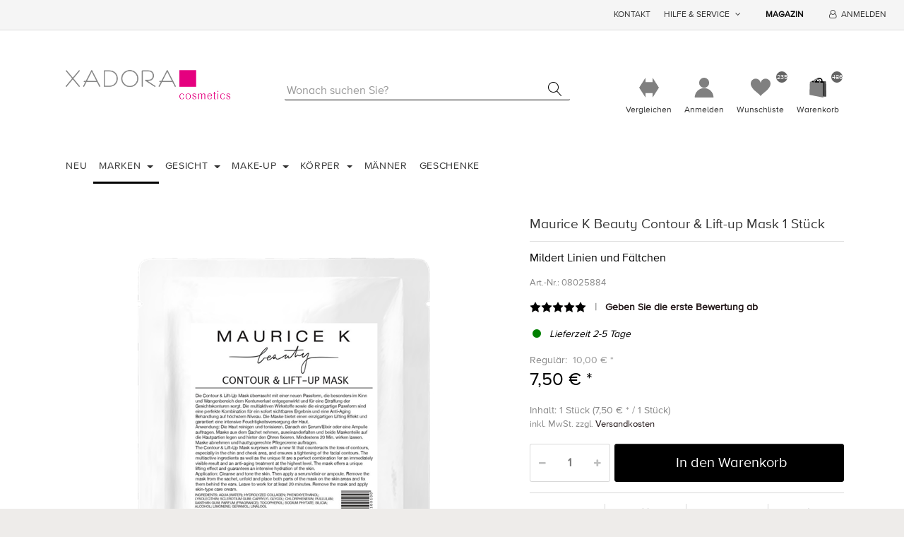

--- FILE ---
content_type: text/html; charset=utf-8
request_url: https://www.xadora-online.de/maurice-k-beauty-contour-lift-up-mask-1-stueck
body_size: 65282
content:


<!DOCTYPE html>
<html lang="de">
<head>
    <title itemprop="name">Xadora Online. Maurice K Beauty Contour &amp; Lift-up Mask 1 St&#252;ck</title>
    <meta http-equiv="Content-type" content="text/html;charset=UTF-8" />
	<meta name="viewport" content="width=device-width, initial-scale=1.0, maximum-scale=1.0, user-scalable=no">
    <meta name="description" content="" />
    <meta name="keywords" content="" />
    <meta name="generator" content="SmartStore.NET 3.0.3.0" />

    



<script>
    try {
        if (typeof navigator === 'undefined') navigator = {};
        html = document.documentElement;
        if (/Edge\/\d+/.test(navigator.userAgent)) { html.className += ' edge' }
        else if ('mozMatchesSelector' in html) { html.className += ' moz' }
        else if ('webkitMatchesSelector' in html) { html.className += ' wkit' };
        html.className += (this.top === this.window ? ' not-' : ' ') + 'framed';
    } catch (e) { }
</script>
<!--[if IE 9]><script>try{html.className+=' ie ie9 iepost8 iepre10'}catch(e){};navigator.isIE=9</script><![endif]-->
<!--[if gt IE 9]><script>try{html.className+=' ie ie10 iepost8'}catch(e){};navigator.isIE=10</script><![endif]-->
<!--[if !IE]>--><script>var ieMode = 0; try { if (document.documentMode) { ieMode = document.documentMode; html.className += ' ie iepost8 ie' + document.documentMode } else { html.className += ' not-ie' }; } catch (e) { }; navigator.isIE = ieMode</script><!-- <![endif]-->

	
	<meta name="accept-language" content="de-DE"/>


<script>
	window.Res = {
"Common.Notification": "Benachrichtigung",
"Products.Longdesc.More": "Mehr anzeigen",
"Products.Longdesc.Less": "Weniger anzeigen",
"Jquery.Validate.Email": "Bitte geben Sie eine gültige E-Mail-Adresse ein.",
"Jquery.Validate.Required": "Diese Angabe ist erforderlich.",
"Jquery.Validate.Remote": "Bitte korrigieren Sie dieses Feld.",
"Jquery.Validate.Url": "Bitte geben Sie eine gültige URL ein.",
"Jquery.Validate.Date": "Bitte geben Sie ein gültiges Datum ein.",
"Jquery.Validate.DateISO": "Bitte geben Sie ein gültiges Datum (nach ISO) ein.",
"Jquery.Validate.Number": "Bitte geben Sie eine gültige Nummer ein.",
"Jquery.Validate.Digits": "Bitte geben Sie nur Ziffern ein.",
"Jquery.Validate.Creditcard": "Bitte geben Sie eine gültige Kreditkartennummer ein.",
"Jquery.Validate.Equalto": "Wiederholen Sie bitte die Eingabe.",
"Jquery.Validate.Maxlength": "Bitte geben Sie nicht mehr als {0} Zeichen ein.",
"Jquery.Validate.Minlength": "Bitte geben Sie mindestens {0} Zeichen ein.",
"Jquery.Validate.Rangelength": "Die Länge der Eingabe darf minimal {0} und maximal {1} Zeichen lang sein.",
"jquery.Validate.Range": "Bitte geben Sie einen Wert zwischen {0} und {1} ein.",
"Jquery.Validate.Max": "Bitte geben Sie einen Wert kleiner oder gleich {0} ein.",
"Jquery.Validate.Min": "Bitte geben Sie einen Wert größer oder gleich {0} ein.",
	};
</script>


    <link href="/bundles/css/wmiteont916v1043xyjgbdmtqxz6dzzt1k-9_53nzlo1-s1-txadora?v=mJ_lQZYUIBVm5rnuxBtQljmN7_8pyh0cuSvFNtRCgkg1" rel="stylesheet"/>


    <script src="/bundles/js/nnceltlspmysykh_iclbigtv67_vbjt_w4jd8tjzpqq1?v=OsAVbYTWWAcxpOgjxzKk4anWcmWbcAulc1v6dCbmxoE1"></script>

<script src="/Scripts/globalize/cultures/globalize.culture.de-DE.js" type="text/javascript"></script>





<!-- Google code for Analytics tracking -->
                    <script>
                        (function(i,s,o,g,r,a,m){i['GoogleAnalyticsObject']=r;i[r]=i[r]||function(){
                        (i[r].q=i[r].q||[]).push(arguments)},i[r].l=1*new Date();a=s.createElement(o),
                        m=s.getElementsByTagName(o)[0];a.async=1;a.src=g;m.parentNode.insertBefore(a,m)
                        })(window,document,'script','//www.google-analytics.com/analytics.js','ga');

                        ga('create', 'UA-62019391-1', 'auto');
                        ga('set', 'anonymizeIp', true);
                        ga('send', 'pageview');

                        
                    </script>


    
	

    
     <link rel="shortcut icon" href="/favicon.ico" />

	

<!-- Global site tag (gtag.js) - Google AdWords: 995320557 -->
<script async src="https://www.googletagmanager.com/gtag/js?id=AW-995320557"></script>
<script>
    window.dataLayer = window.dataLayer || [];
    function gtag(){dataLayer.push(arguments);}
    gtag('js', new Date());

    gtag('config', 'AW-995320557');
</script></head>
<body class="lyt-cols-1" id="">

    

<div id="page">
    <div class="canvas-blocker canvas-slidable"></div>

    <div class="page-main canvas-slidable">
            <header id="header">
                <div class="menubar-section d-none d-lg-block menubar-light">
                    <div class="container menubar-container">




<nav class="menubar">
    <nav class="menubar-group ml-0">

    </nav>






    <nav class="menubar-group ml-auto">
        


            <a class="menubar-link" href="/contactus">Kontakt</a>

        <div class="dropdown service-links">
            <a class="menubar-link" data-toggle="dropdown" aria-haspopup="true" aria-expanded="false" href="#">
				<span>Hilfe & Service</span>
                <i class="fa fa-angle-down menubar-caret"></i>
            </a>

            <div class="dropdown-menu" aria-labelledby="dLabel">



    <a href="/manufacturer/all" class="dropdown-item">Alle Marken</a>
    <a href="/compareproducts" class="dropdown-item">Produktliste vergleichen</a>

<div class="dropdown-divider"></div>

<!--    <a href="/t/AboutUs" class="dropdown-item">Über uns</a> -->
	<a href="/t/ShippingInfo" class="dropdown-item">Versandinfos</a>
	<a href="/t/PrivacyInfo" class="dropdown-item">Datenschutzerklärung</a>
	<a href="/t/ConditionsOfUse" class="dropdown-item">AGB</a>


 
            </div>
        </div>

    </nav>

    <nav class="menubar-group menubar-group--special">
                    <a class="menubar-link" href="/blog">
                Magazin
            </a>
                
    </nav>

        <nav id="menubar-my-account" class="menubar-group">
            <div class="dropdown">
                <a class="menubar-link"  aria-haspopup="true" aria-expanded="false" href="/login?ReturnUrl=%2Fmaurice-k-beauty-contour-lift-up-mask-1-stueck" rel="nofollow">
                    <i class="fa fa-user-o menubar-icon"></i>

                        <span>Anmelden</span>
                </a>

            </div>



        </nav>

</nav>




                    </div>

                </div>

                <div class="shopbar-section shopbar-light"> 
                    <div class="container shopbar-container">

<div class="shopbar">
	<div class="shopbar-col-group shopbar-col-group-brand">
		<!-- LOGO -->
		<div class="shopbar-col shop-logo">

<a href="/" class="brand">          
        <img src='/Media/Default/Thumbs/0000/0000014.png' 
            alt="Xadora Online" 
            title="Xadora Online"
			class="img-fluid"
            width="447"
            height="129" />
</a>

		</div>

		<!-- SEARCH -->
		<div class="shopbar-col shopbar-search">


<form action="/search" class="instasearch-form" method="get">	<input type="text"
			id="instasearch"
			class="instasearch-term form-control"
			name="q"
			placeholder="Wonach suchen Sie?"
		    data-instasearch="true"
			data-minlength="2"
			data-showthumbs="true"
			data-url="/instantsearch"
			 autocomplete="off" />
	<button type="submit" class="btn btn-link btn-icon instasearch-button" title="Suchen">
		<i class="icm icm-magnifier instasearch-icon"></i>
	</button>
	<div id="instasearch-drop">
		<div class="instasearch-drop-body clearfix"></div>
	</div>
</form>
		</div>
	</div>

	<div class="shopbar-col-group shopbar-col-group-tools">
		<!-- TOOLS -->


<div class="shopbar-col shopbar-tools" data-summary-href="/ShoppingCart/CartSummary?cart=True&amp;wishlist=True&amp;compare=True">

    <!-- Hamburger Menu -->
    <div class="shopbar-tool d-lg-none" id="shopbar-menu">
        <a class="shopbar-button" href="#" data-toggle="offcanvas" data-autohide="true" data-placement="left" data-fullscreen="false" data-disablescrolling="true" data-target="#offcanvas-menu">
            <span class="shopbar-button-icon">
                <i class="icm icm-menu"></i>
            </span>
            <span class="shopbar-button-label-sm">
                Menü
            </span>
        </a>
    </div>



        <div class="shopbar-tool" id="shopbar-compare" data-target="#compare-tab">
            <a href="/compareproducts" class="shopbar-button navbar-toggler" data-toggle="offcanvas" data-summary-href="/ShoppingCart/CartSummary?compare=True"
               data-autohide="true" data-placement="right" data-fullscreen="false" data-disablescrolling="true" data-target="#offcanvas-cart">
                <span class="shopbar-button-icon">
                    <i class="icm icm-repeat"></i>
                    <span class='badge badge-pill label-cart-amount badge-warning' style="display:none" data-bind-to="CompareItemsCount">0</span>
                </span>
                <span class="shopbar-button-label">
                    Vergleichen
                </span>
                <span class="shopbar-button-label-sm">
                    Vergleichen
                </span>
            </a>
        </div>

    <!-- User -->
    <div class="shopbar-tool" id="shopbar-user">
        <a class="shopbar-button" href="/login?ReturnUrl=%2Fmaurice-k-beauty-contour-lift-up-mask-1-stueck" rel="nofollow">
            <span class="shopbar-button-icon">
                <i class="icm icm-user"></i>
            </span>
            <span class="shopbar-button-label">
                Anmelden
            </span>
            <span class="shopbar-button-label-sm">
                Anmelden
            </span>
        </a>
    </div>

        <div class="shopbar-tool" id="shopbar-wishlist" data-target="#wishlist-tab">
            <a href="/wishlist" class="shopbar-button navbar-toggler" data-toggle="offcanvas" data-summary-href="/ShoppingCart/CartSummary?wishlist=True"
               data-autohide="true" data-placement="right" data-fullscreen="false" data-disablescrolling="true" data-target="#offcanvas-cart">
                <span class="shopbar-button-icon">
                    <i class="icm icm-heart"></i>
                    <span class='badge badge-pill label-cart-amount badge-warning' style="display:none" data-bind-to="WishlistItemsCount">0</span>
                </span>
                <span class="shopbar-button-label">
                    Wunschliste
                </span>
                <span class="shopbar-button-label-sm">
                    Wunschliste
                </span>
            </a>
        </div>

        <div class="shopbar-tool" id="shopbar-cart" data-target="#cart-tab">
            <a href="/cart" class="shopbar-button navbar-toggler" data-toggle="offcanvas" data-summary-href="/ShoppingCart/CartSummary?cart=True"
               data-autohide="true" data-placement="right" data-fullscreen="false" data-disablescrolling="true" data-target="#offcanvas-cart">
                <span class="shopbar-button-icon">
                    <i class="icm icm-bag"></i>
                    <span class='badge badge-pill label-cart-amount badge-warning' style="display:none" data-bind-to="CartItemsCount">
                        0
                    </span>
                </span>
                <span class="shopbar-button-label">
                    Warenkorb
                </span>
                <span class="shopbar-button-label-sm">
                    Warenkorb
                </span>
            </a>
        </div>



</div>



	</div>
</div>
                    </div>
                </div>
                <div class="megamenu-section d-none d-lg-block">
                    <nav class='navbar navbar-light'>
                        <div class="container megamenu-container">




<style type="text/css">
    .mega-menu-dropdown {
        min-height: 370px;
    }
</style>

<div class="mainmenu megamenu megamenu-blend--next">



<div class="megamenu-nav megamenu-nav--prev">
    <a href = "#" class="megamenu-nav-btn btn btn-icon"><i class="fa fa-angle-left"></i></a>
</div>

<ul class="navbar-nav flex-row flex-nowrap" 
    data-selected-menu-item="617" 
    data-current-category-id="0" 
    data-current-product-id="5047"
    data-current-manufacturer-id="0">



        <li class='nav-item dropdown-submenu' id="main-nav-item-316" data-id="316">
                <a href="/neuheiten-3" class="nav-link">
                    Neu
                </a>

        </li>
        <li class='nav-item dropdown-submenu expanded' id="main-nav-item-492" data-id="492">
                <a href="/marken" class="nav-link dropdown-toggle" aria-expanded="false" data-target="#dropdown-menu-492">
                    Marken
                </a>

        </li>
        <li class='nav-item dropdown-submenu' id="main-nav-item-493" data-id="493">
                <a href="/gesicht-3" class="nav-link dropdown-toggle" aria-expanded="false" data-target="#dropdown-menu-493">
                    Gesicht
                </a>

        </li>
        <li class='nav-item dropdown-submenu' id="main-nav-item-494" data-id="494">
                <a href="/make-up-5" class="nav-link dropdown-toggle" aria-expanded="false" data-target="#dropdown-menu-494">
                    Make-Up
                </a>

        </li>
        <li class='nav-item dropdown-submenu' id="main-nav-item-495" data-id="495">
                <a href="/koerper-2" class="nav-link dropdown-toggle" aria-expanded="false" data-target="#dropdown-menu-495">
                    K&#246;rper
                </a>

        </li>
        <li class='nav-item' id="main-nav-item-497" data-id="497">
                <a href="/maenner" class="nav-link">
                    M&#228;nner
                </a>

        </li>
        <li class='nav-item' id="main-nav-item-498" data-id="498">
                <a href="/geschenke" class="nav-link">
                    Geschenke
                </a>

        </li>


</ul>

<div class="megamenu-nav megamenu-nav--next">
    <a href = "#" class="megamenu-nav-btn btn btn-icon"><i class="fa fa-angle-right"></i></a>
</div>
</div>

<div class="megamenu-dropdown-container container">
    <div id="dropdown-menu-492" class="" data-id="492" data-display-rotator="false">
        <div class="dropdown-menu mega-menu-dropdown comma-separated">


            <div class="row">
                    <div class="col-md-3 col-sm-6 text-md-center megamenu-cat-img">
                        <img src="/Media/Default/Thumbs/0008/0008323-marken.jpg" alt="Marken" />

                        <div class="below-preview-pic-text text-left">
                            
                        </div>
                    </div>

                <div class="col-md-3 col-sm-6">

                        <a class='mega-menu-dropdown-heading ' 
                            href="/la-mer" id="dropdown-heading-18" data-id="18">
                            La mer 

                        </a>
        <div class="inline-container">
        </div>
                        <a class='mega-menu-dropdown-heading ' 
                            href="/klapp" id="dropdown-heading-37" data-id="37">
                            KLAPP 

                        </a>
        <div class="inline-container">
        </div>
                        <a class='mega-menu-dropdown-heading ' 
                            href="/dermalogica-3" id="dropdown-heading-345" data-id="345">
                            Dermalogica 

                        </a>
        <div class="inline-container">
        </div>
                        <a class='mega-menu-dropdown-heading ' 
                            href="/balmyou" id="dropdown-heading-158" data-id="158">
                            balmyou 

                        </a>
        <div class="inline-container">
        </div>
                        <a class='mega-menu-dropdown-heading ' 
                            href="/maria-galland" id="dropdown-heading-391" data-id="391">
                            Maria Galland  

                        </a>
                            </div><div class="col-md-3 col-sm-6">
        <div class="inline-container">
        </div>
                        <a class='mega-menu-dropdown-heading ' 
                            href="/primavera-2" id="dropdown-heading-447" data-id="447">
                            Primavera 

                        </a>
        <div class="inline-container">
        </div>
                        <a class='mega-menu-dropdown-heading ' 
                            href="/maurice-k-beauty-2" id="dropdown-heading-617" data-id="617">
                            Maurice K Beauty 

                        </a>
        <div class="inline-container">
        </div>
                        <a class='mega-menu-dropdown-heading ' 
                            href="/cnc" id="dropdown-heading-406" data-id="406">
                            CNC 

                        </a>
        <div class="inline-container">
        </div>
                        <a class='mega-menu-dropdown-heading ' 
                            href="/allpresan" id="dropdown-heading-599" data-id="599">
                            Allpresan 

                        </a>
        <div class="inline-container">
        </div>
                </div>

            </div>

        </div>
    </div>
    <div id="dropdown-menu-493" class="" data-id="493" data-display-rotator="false">
        <div class="dropdown-menu mega-menu-dropdown">


            <div class="row">
                    <div class="col-md-3 col-sm-6 text-md-center megamenu-cat-img">
                        <img src="/Media/Default/Thumbs/0008/0008324-gesicht.jpg" alt="Gesicht" />

                        <div class="below-preview-pic-text text-left">
                            
                        </div>
                    </div>

                <div class="col-md-3 col-sm-6">

                        <a class='mega-menu-dropdown-heading ' 
                            href="/gesichtsreinigung-2" id="dropdown-heading-499" data-id="499">
                            Gesichtsreinigung 

                        </a>
        <span class="mega-menu-subitem-wrap">
            <a class='mega-menu-subitem' 
               href="/gesichtsreiniger" id="megamenu-subitem-502" data-id="502">
                Gesichtsreiniger 
            </a>

            

        </span>
        <span class="mega-menu-subitem-wrap">
            <a class='mega-menu-subitem' 
               href="/gesichtswasser" id="megamenu-subitem-503" data-id="503">
                Gesichtswasser 
            </a>

            

        </span>
        <span class="mega-menu-subitem-wrap">
            <a class='mega-menu-subitem' 
               href="/gesichtspeeling" id="megamenu-subitem-504" data-id="504">
                Gesichtspeeling 
            </a>

            

        </span>
        <span class="mega-menu-subitem-wrap">
            <a class='mega-menu-subitem' 
               href="/make-up-entferner-2" id="megamenu-subitem-505" data-id="505">
                Make-Up Entferner 
            </a>

            

        </span>
                </div><div class="col-md-3 col-sm-6">
                        <a class='mega-menu-dropdown-heading ' 
                            href="/gesichtspflege-2" id="dropdown-heading-506" data-id="506">
                            Gesichtspflege 

                        </a>
        <span class="mega-menu-subitem-wrap">
            <a class='mega-menu-subitem' 
               href="/tagespflege-2" id="megamenu-subitem-507" data-id="507">
                Tagespflege 
            </a>

            

        </span>
        <span class="mega-menu-subitem-wrap">
            <a class='mega-menu-subitem' 
               href="/nachtpflege-2" id="megamenu-subitem-508" data-id="508">
                Nachtpflege 
            </a>

            

        </span>
        <span class="mega-menu-subitem-wrap">
            <a class='mega-menu-subitem' 
               href="/serum-2" id="megamenu-subitem-509" data-id="509">
                Serum 
            </a>

            

        </span>
        <span class="mega-menu-subitem-wrap">
            <a class='mega-menu-subitem' 
               href="/booster-essenzen" id="megamenu-subitem-510" data-id="510">
                Booster &amp; Essenzen 
            </a>

            

        </span>
        <span class="mega-menu-subitem-wrap">
            <a class='mega-menu-subitem' 
               href="/masken-4" id="megamenu-subitem-511" data-id="511">
                Masken 
            </a>

            

        </span>
        <span class="mega-menu-subitem-wrap">
            <a class='mega-menu-subitem' 
               href="/gesichtsoele" id="megamenu-subitem-512" data-id="512">
                Gesichts&#246;le 
            </a>

            

        </span>
        <span class="mega-menu-subitem-wrap">
            <a class='mega-menu-subitem' 
               href="/hals-und-dekollet" id="megamenu-subitem-513" data-id="513">
                Hals und Dekollet&#233; 
            </a>

            

        </span>
                        <a class='mega-menu-dropdown-heading ' 
                            href="/augen-lippen" id="dropdown-heading-514" data-id="514">
                            Augen &amp; Lippen 

                        </a>
        <span class="mega-menu-subitem-wrap">
            <a class='mega-menu-subitem' 
               href="/augenpflege-2" id="megamenu-subitem-515" data-id="515">
                Augenpflege 
            </a>

            

        </span>
        <span class="mega-menu-subitem-wrap">
            <a class='mega-menu-subitem' 
               href="/lippenpflege-2" id="megamenu-subitem-516" data-id="516">
                Lippenpflege 
            </a>

            

        </span>
        <span class="mega-menu-subitem-wrap">
            <a class='mega-menu-subitem' 
               href="/masken-pads" id="megamenu-subitem-517" data-id="517">
                Masken &amp; Pads 
            </a>

            

        </span>
                </div><div class="col-md-3 col-sm-6">
                        <a class='mega-menu-dropdown-heading ' 
                            href="/hautbeduerfnis-4" id="dropdown-heading-518" data-id="518">
                            Hautbed&#252;rfnis 

                        </a>
        <span class="mega-menu-subitem-wrap">
            <a class='mega-menu-subitem' 
               href="/anti-aging-6" id="megamenu-subitem-519" data-id="519">
                Anti-Aging 
            </a>

            

        </span>
        <span class="mega-menu-subitem-wrap">
            <a class='mega-menu-subitem' 
               href="/akne-hautunreinheiten" id="megamenu-subitem-520" data-id="520">
                Akne &amp; Hautunreinheiten 
            </a>

            

        </span>
        <span class="mega-menu-subitem-wrap">
            <a class='mega-menu-subitem' 
               href="/hyperpigmentierung" id="megamenu-subitem-521" data-id="521">
                Hyperpigmentierung 
            </a>

            

        </span>
        <span class="mega-menu-subitem-wrap">
            <a class='mega-menu-subitem' 
               href="/anti-roetungen-3" id="megamenu-subitem-522" data-id="522">
                Anti-R&#246;tungen 
            </a>

            

        </span>
        <span class="mega-menu-subitem-wrap">
            <a class='mega-menu-subitem' 
               href="/sonnenschutz" id="megamenu-subitem-523" data-id="523">
                Sonnenschutz 
            </a>

            

        </span>
        <span class="mega-menu-subitem-wrap">
            <a class='mega-menu-subitem' 
               href="/trockene-haut-3" id="megamenu-subitem-524" data-id="524">
                trockene Haut 
            </a>

            

        </span>
        <span class="mega-menu-subitem-wrap">
            <a class='mega-menu-subitem' 
               href="/fettige-haut-3" id="megamenu-subitem-525" data-id="525">
                fettige Haut 
            </a>

            

        </span>
        <span class="mega-menu-subitem-wrap">
            <a class='mega-menu-subitem' 
               href="/mischhaut-3" id="megamenu-subitem-526" data-id="526">
                Mischhaut 
            </a>

            

        </span>
                </div>

            </div>

        </div>
    </div>
    <div id="dropdown-menu-494" class="" data-id="494" data-display-rotator="false">
        <div class="dropdown-menu mega-menu-dropdown">


            <div class="row">
                    <div class="col-md-3 col-sm-6 text-md-center megamenu-cat-img">
                        <img src="/Media/Default/Thumbs/0008/0008325-make-up.jpg" alt="Make-Up" />

                        <div class="below-preview-pic-text text-left">
                            
                        </div>
                    </div>

                <div class="col-md-3 col-sm-6">

                        <a class='mega-menu-dropdown-heading ' 
                            href="/teint-2" id="dropdown-heading-527" data-id="527">
                            Teint 

                        </a>
        <span class="mega-menu-subitem-wrap">
            <a class='mega-menu-subitem' 
               href="/foundation-3" id="megamenu-subitem-528" data-id="528">
                Foundation 
            </a>

            

        </span>
        <span class="mega-menu-subitem-wrap">
            <a class='mega-menu-subitem' 
               href="/puder-2" id="megamenu-subitem-529" data-id="529">
                Puder 
            </a>

            

        </span>
        <span class="mega-menu-subitem-wrap">
            <a class='mega-menu-subitem' 
               href="/concealer-2" id="megamenu-subitem-530" data-id="530">
                Concealer 
            </a>

            

        </span>
        <span class="mega-menu-subitem-wrap">
            <a class='mega-menu-subitem' 
               href="/rouge-3" id="megamenu-subitem-531" data-id="531">
                Rouge 
            </a>

            

        </span>
        <span class="mega-menu-subitem-wrap">
            <a class='mega-menu-subitem' 
               href="/highlighter" id="megamenu-subitem-532" data-id="532">
                Highlighter 
            </a>

            

        </span>
                </div><div class="col-md-3 col-sm-6">
                        <a class='mega-menu-dropdown-heading ' 
                            href="/augen-2" id="dropdown-heading-533" data-id="533">
                            Augen 

                        </a>
        <span class="mega-menu-subitem-wrap">
            <a class='mega-menu-subitem' 
               href="/augenbrauenstift-2" id="megamenu-subitem-534" data-id="534">
                Augenbrauenstift 
            </a>

            

        </span>
        <span class="mega-menu-subitem-wrap">
            <a class='mega-menu-subitem' 
               href="/eyeliner" id="megamenu-subitem-535" data-id="535">
                Eyeliner 
            </a>

            

        </span>
        <span class="mega-menu-subitem-wrap">
            <a class='mega-menu-subitem' 
               href="/lidschatten-2" id="megamenu-subitem-536" data-id="536">
                Lidschatten 
            </a>

            

        </span>
        <span class="mega-menu-subitem-wrap">
            <a class='mega-menu-subitem' 
               href="/mascara-2" id="megamenu-subitem-537" data-id="537">
                Mascara 
            </a>

            

        </span>
                        <a class='mega-menu-dropdown-heading ' 
                            href="/lippen-3" id="dropdown-heading-538" data-id="538">
                            Lippen 

                        </a>
        <span class="mega-menu-subitem-wrap">
            <a class='mega-menu-subitem' 
               href="/lippenstift-2" id="megamenu-subitem-539" data-id="539">
                Lippenstift 
            </a>

            

        </span>
        <span class="mega-menu-subitem-wrap">
            <a class='mega-menu-subitem' 
               href="/lipgloss" id="megamenu-subitem-540" data-id="540">
                Lipgloss 
            </a>

            

        </span>
        <span class="mega-menu-subitem-wrap">
            <a class='mega-menu-subitem' 
               href="/lippenkonturenstift" id="megamenu-subitem-541" data-id="541">
                Lippenkonturenstift 
            </a>

            

        </span>
        <span class="mega-menu-subitem-wrap">
            <a class='mega-menu-subitem' 
               href="/lippenpflege-3" id="megamenu-subitem-542" data-id="542">
                Lippenpflege 
            </a>

            

        </span>
                </div><div class="col-md-3 col-sm-6">
                        <a class='mega-menu-dropdown-heading ' 
                            href="/naegel-3" id="dropdown-heading-543" data-id="543">
                            N&#228;gel 

                        </a>
        <span class="mega-menu-subitem-wrap">
            <a class='mega-menu-subitem' 
               href="/nagellack-2" id="megamenu-subitem-544" data-id="544">
                Nagellack 
            </a>

            

        </span>
        <span class="mega-menu-subitem-wrap">
            <a class='mega-menu-subitem' 
               href="/nagelpflege" id="megamenu-subitem-545" data-id="545">
                Nagelpflege 
            </a>

            

        </span>
        <span class="mega-menu-subitem-wrap">
            <a class='mega-menu-subitem' 
               href="/top-coat-base-coat" id="megamenu-subitem-546" data-id="546">
                Top Coat &amp; Base Coat 
            </a>

            

        </span>
        <span class="mega-menu-subitem-wrap">
            <a class='mega-menu-subitem' 
               href="/nagellackentferner" id="megamenu-subitem-547" data-id="547">
                Nagellackentferner 
            </a>

            

        </span>
                        <a class='mega-menu-dropdown-heading ' 
                            href="/accessoires-4" id="dropdown-heading-548" data-id="548">
                            Accessoires 

                        </a>
        <span class="mega-menu-subitem-wrap">
            <a class='mega-menu-subitem' 
               href="/pinsel" id="megamenu-subitem-549" data-id="549">
                Pinsel 
            </a>

            

        </span>
        <span class="mega-menu-subitem-wrap">
            <a class='mega-menu-subitem' 
               href="/kosmetiktaschen" id="megamenu-subitem-550" data-id="550">
                Kosmetiktaschen 
            </a>

            

        </span>
                </div>

            </div>

        </div>
    </div>
    <div id="dropdown-menu-495" class="" data-id="495" data-display-rotator="false">
        <div class="dropdown-menu mega-menu-dropdown">


            <div class="row">
                    <div class="col-md-3 col-sm-6 text-md-center megamenu-cat-img">
                        <img src="/Media/Default/Thumbs/0008/0008331-korper.jpg" alt="K&#246;rper" />

                        <div class="below-preview-pic-text text-left">
                            
                        </div>
                    </div>

                <div class="col-md-3 col-sm-6">

                        <a class='mega-menu-dropdown-heading ' 
                            href="/bad-dusche" id="dropdown-heading-551" data-id="551">
                            Reinigung 

                        </a>
        <span class="mega-menu-subitem-wrap">
            <a class='mega-menu-subitem' 
               href="/bad-dusche-2" id="megamenu-subitem-552" data-id="552">
                Bad &amp; Dusche 
            </a>

            

        </span>
        <span class="mega-menu-subitem-wrap">
            <a class='mega-menu-subitem' 
               href="/peeling-3" id="megamenu-subitem-553" data-id="553">
                Peeling 
            </a>

            

        </span>
        <span class="mega-menu-subitem-wrap">
            <a class='mega-menu-subitem' 
               href="/badeoele-badesalz" id="megamenu-subitem-554" data-id="554">
                Bade&#246;le &amp; Badesalz 
            </a>

            

        </span>
                </div><div class="col-md-3 col-sm-6">
                        <a class='mega-menu-dropdown-heading ' 
                            href="/koerperpflege-2" id="dropdown-heading-555" data-id="555">
                            K&#246;rperpflege 

                        </a>
        <span class="mega-menu-subitem-wrap">
            <a class='mega-menu-subitem' 
               href="/creme-lotion" id="megamenu-subitem-556" data-id="556">
                Creme &amp; Lotion 
            </a>

            

        </span>
        <span class="mega-menu-subitem-wrap">
            <a class='mega-menu-subitem' 
               href="/koerperoele-2" id="megamenu-subitem-557" data-id="557">
                K&#246;rper&#246;le 
            </a>

            

        </span>
        <span class="mega-menu-subitem-wrap">
            <a class='mega-menu-subitem' 
               href="/deodorants" id="megamenu-subitem-558" data-id="558">
                Deodorants 
            </a>

            

        </span>
        <span class="mega-menu-subitem-wrap">
            <a class='mega-menu-subitem' 
               href="/cellulite-dehnungsstreifen" id="megamenu-subitem-559" data-id="559">
                Cellulite &amp; Dehnungsstreifen 
            </a>

            

        </span>
                </div><div class="col-md-3 col-sm-6">
                        <a class='mega-menu-dropdown-heading ' 
                            href="/hand-fusspflege" id="dropdown-heading-560" data-id="560">
                            Hand- &amp; Fu&#223;pflege 

                        </a>
        <span class="mega-menu-subitem-wrap">
            <a class='mega-menu-subitem' 
               href="/handpflege-2" id="megamenu-subitem-561" data-id="561">
                Handpflege 
            </a>

            

        </span>
        <span class="mega-menu-subitem-wrap">
            <a class='mega-menu-subitem' 
               href="/fusspflege-2" id="megamenu-subitem-562" data-id="562">
                Fu&#223;pflege 
            </a>

            

        </span>
        <span class="mega-menu-subitem-wrap">
            <a class='mega-menu-subitem' 
               href="/handseife" id="megamenu-subitem-563" data-id="563">
                Handseife 
            </a>

            

        </span>
                </div>

            </div>

        </div>
    </div>
    <div id="dropdown-menu-497" class="" data-id="497" data-display-rotator="false">
        <div class="dropdown-menu mega-menu-dropdown">


            <div class="row">

                <div class="col-md-3 col-sm-6">

                </div>

            </div>

        </div>
    </div>
    <div id="dropdown-menu-498" class="" data-id="498" data-display-rotator="false">
        <div class="dropdown-menu mega-menu-dropdown">


            <div class="row">

                <div class="col-md-3 col-sm-6">

                </div>

            </div>

        </div>
    </div>
</div>



<script type="text/javascript">
    $(function () {
        var megamenuContainer = $(".megamenu-container").megaMenu({
            productRotatorAjaxUrl:      "/Plugins/MegaMenu/RotatorProducts",
            productRotatorInterval:     4000,
            productRotatorDuration:     800,
            productRotatorCycle:        true,
        }); 
    });
</script>               
						</div>
					</nav>
				</div>
			</header>






        <div id="content-wrapper">
            <section id="content" class="container mt-3">

                <div id="content-body" class="row mt-4">


					<div id="content-center" class="col-lg-12">



<div class="page product-details-page" itemscope itemtype="http://schema.org/Product">



	<article class="pd page-body">
		<div id="main-update-container" class="update-container" data-url="/Product/UpdateProductDetails?productId=5047&amp;bundleItemId=0">
<form action="/maurice-k-beauty-contour-lift-up-mask-1-stueck" id="pd-form" method="post">			<!-- Top Content: Picture, Description, Attrs, Variants, Bundle Items, Price etc. -->
				<section class="row pd-section pd-section-top">
					<!-- Picture -->
					<div class="col-12 col-md-6 col-lg-7 pd-data-col">

						
                        <div id="pd-gallery-container">



<div id="pd-gallery-container-inner">
	<div id="pd-gallery" class="gal-box mb-3">
		<!-- Thumbnail navigation -->
		<div class="gal-nav-cell gal-nav-hidden">
			<div class="gal-nav">
				<div class="gal-list">
					<div class="gal-track" itemscope itemtype="http://schema.org/ImageGallery">
							<figure class="gal-item" itemprop="associatedMedia" itemscope itemtype="http://schema.org/ImageObject">
								<a class="gal-item-viewport" 
								   itemprop="contentUrl" 
								   href="/Media/Default/Thumbs/0011/0011193-maurice-k-beauty-contour-lift-up-mask-1-stuck.png" 
								   data-width="1080" 
								   data-height="1080" 
								   data-medium-image="/Media/Default/Thumbs/0011/0011193-maurice-k-beauty-contour-lift-up-mask-1-stuck-600.png" 
								   title="Maurice K Beauty Contour & Lift-up Mask 1 Stück, Bild 1 groß" 
								   data-picture-id="11193">
									<img class="gal-item-content" src="/Media/Default/Thumbs/0011/0011193-maurice-k-beauty-contour-lift-up-mask-1-stuck-70.png" alt="Bild von Maurice K Beauty Contour & Lift-up Mask 1 Stück, Bild 1" />
								</a>
							</figure>
					</div>

				</div>
			</div>
		</div>
		<!-- Picture -->
		<div class="gal-cell">
			<div class="gal">
						<div class="gal-item">
							<a class="gal-item-viewport" href="/Media/Default/Thumbs/0011/0011193-maurice-k-beauty-contour-lift-up-mask-1-stuck.png" data-thumg-image="/Media/Default/Thumbs/0011/0011193-maurice-k-beauty-contour-lift-up-mask-1-stuck-70.png" data-medium-image="/Media/Default/Thumbs/0011/0011193-maurice-k-beauty-contour-lift-up-mask-1-stuck-600.png" title="Maurice K Beauty Contour &amp; Lift-up Mask 1 St&#252;ck" data-picture-id="11193">
								<img itemProp="image" class="gal-item-content"
									 src="/Media/Default/Thumbs/0011/0011193-maurice-k-beauty-contour-lift-up-mask-1-stuck-600.png"
									 data-zoom="/Media/Default/Thumbs/0011/0011193-maurice-k-beauty-contour-lift-up-mask-1-stuck.png"
									 data-zoom-width="1080"
									 data-zoom-height="1080"
									 alt="Bild von Maurice K Beauty Contour &amp; Lift-up Mask 1 St&#252;ck"
									 title="Maurice K Beauty Contour &amp; Lift-up Mask 1 St&#252;ck" />
							</a>
						</div>
			</div>
		</div>
	</div>
</div>


						</div>
                        


					</div>
					<!-- Sidebar: Info, Price, Buttons etc. -->
					<aside class="col-12 col-md-6 col-lg-5 pd-info-col zoom-window-container">


						<!-- Title/Brand/ReviewSummary -->



<div class="pd-info pd-group">
	<!-- Brand -->
<!--		<div class="pd-brand-block">
			<a class="pd-brand" href="/maurice-k-beauty">
					<span>Maurice K Beauty</span>
			</a>
		</div> -->
			<meta itemprop="brand" content="Maurice K Beauty">

	<!-- Title -->
	<div class="page-title">
		<h1 class="pd-name pd-name-sm" itemprop="name">
Maurice K Beauty Contour &amp; Lift-up Mask 1 St&#252;ck		</h1>
	</div>

	<!-- Short description -->
		<div class="pd-description">
			Mildert Linien und Fältchen
		</div>

        <div class="pd-attr-sku my-3 fs-sm">
            <span>Art.-Nr.:</span>
            <span itemprop="sku">08025884</span>
        </div>

</div>

<!-- Review Overview -->



<div class="pd-review-summary pd-group" >
	
	<div class="pd-rating-box">
		<div class="rating">
			<div style="width: 100%"></div>
		</div>
	</div>

	
	<span class="pd-review-link">
			<a href="/Product/Reviews/5047">Geben Sie die erste Bewertung ab</a>
	</span>
</div>

<div class="pd-stock-info-container" data-partial="Stock">



<div class="pd-stock-info pd-group">


		<div class="deliverytime-group">
			<span>Lieferzeit:</span>
			<span class="delivery-time" title="Lieferzeit: Lieferzeit 2-5 Tage " style="color: #008000">
					<i class="fa fa-circle delivery-time-status"></i>
                <span class="delivery-time-status-text">
                    Lieferzeit 2-5 Tage 
                </span>
			</span>
		</div>

</div>


</div>




						<!-- Bundle Items -->

							<!-- Product attributes (SKU, EAN, Weight etc.) -->
							<div class="pd-attrs-container" data-partial="Attrs">



<table class="pd-attrs pd-group">


</table>



							</div>
							<!-- Offer box -->

<div class="pd-offer" itemprop="offers" itemscope itemtype="http://schema.org/Offer">
	<meta itemprop="itemCondition" content="http://schema.org/NewCondition" />
	<meta itemprop="availability" content="http://schema.org/InStock" />
	<meta itemprop="url" content="https://www.xadora-online.de/maurice-k-beauty-contour-lift-up-mask-1-stueck" />

			<div class="pd-offer-price-container" data-partial="Price">



<div class="pd-offer-price">
		<!-- Current price -->
		<div class="pd-group clearfix">
			<div class="clearfix">
				<div class="pd-price-block">
						<meta itemprop="priceCurrency" content="EUR" />

                        <div class="uvp-oldprice-line">
                                <span>Regulär:</span>
                            <span class="pd-oldprice">10,00 € *</span>
                        </div>

					<div class="pd-price pd-price--offer">
							<meta itemprop="price" content="7.50" />
						7,50 € *
					</div>
				</div>
			</div>

			<!-- Regular price -->
				<div class="pd-oldprice-line">
					<span>Sie sparen:</span>
					<span>2,50 € (<span class="pd-saving-percent">25 %</span>)</span>
				</div>
            


		</div>
		<!-- Tier prices -->
            <div class="pd-tierprices">

            </div>
		<!-- Pangv & legal info -->
			<div class="pd-group">
					<div class="pd-pangv">
						Inhalt: 1 Stück (7,50 € * / 1 Stück)
					</div>


					<div class="pd-legalinfo">
						inkl. MwSt.   zzgl. <a href="/t/shippinginfo">Versandkosten</a>
					</div>
			</div>
</div>
			</div>






<div class="row pd-offer-actions">
				<div class="col pd-offer-action-qty">
					


<div class="qty-input">
<input class="form-control form-control-lg" data-max="100" data-min="1" data-postfix="" data-step="1" data-val="true" data-val-number="Das Feld &#39;EnteredQuantity&#39; muss numerisch sein." id="addtocart_5047_AddToCart_EnteredQuantity" name="addtocart_5047.AddToCart.EnteredQuantity" type="text" value="1" /></div>
				</div>
			<div class="col flex-grow-1">
				<a class="btn btn-primary btn-lg btn-block btn-add-to-cart ajax-cart-link"
					href="#"
					rel="nofollow"
					data-href='/cart/addproduct/5047/1'
					data-form-selector="#pd-form"
					data-type="cart"
					data-action="add"
					data-toggle="offcanvas" data-target="#offcanvas-cart">
					<i class="fa fa-cart-arrow-down"></i>
					<span>In den Warenkorb</span>
				</a>
			</div>
		<div class="col-12">



<div class="pd-actions-container">

		<div class="row sm-gutters pd-actions">
				<div class="col-3 pd-action-item" >
						<a data-href='/cart/addproduct/5047/2' data-form-selector="#pd-form"
						   title="Auf die Wunschliste"
						   href="#"
						   class="pd-action-link pd-action-link-special ajax-cart-link action-add-to-wishlist"
						   rel="nofollow"
						   data-type="wishlist"
						   data-action="add">
							<i class="pd-action-icon icm icm-heart"></i>
								<span class="pd-action-label">Merken</span>
						</a>
				</div>
				<div class="col-3 pd-action-item" >
						<a data-href='/Catalog/AddProductToCompare/5047' 
						   title="Der Vergleichsliste hinzuf&#252;gen"
						   href="#"
						   class="pd-action-link pd-action-link-special action-compare ajax-cart-link"
						   rel="nofollow"
						   data-type="compare"
						   data-action="add">
							<i class="pd-action-icon icm icm-repeat"></i>
								<span class="pd-action-label">Vergleichen</span>
						</a>
				</div>
				<div class="col-3 pd-action-item" >
						<a class="pd-action-link action-ask-question" href="/Product/AskQuestion/5047" rel="nofollow" title="Fragen zum Artikel?">
							<i class="pd-action-icon icm icm-envelope"></i>
								<span class="pd-action-label">Fragen?</span>
						</a>
				</div>
				<div class="col-3 pd-action-item" >
						<a class="pd-action-link action-bullhorn" href="/Product/EmailAFriend/5047" rel="nofollow">
							<i class="pd-action-icon icm icm-bullhorn"></i>
								<span class="pd-action-label">Weitersagen</span>
						</a>
				</div>
		</div>
</div>


		</div>	
</div>
</div>
<div class="offerImage">
           <img src="/Media/Default/Uploaded/White.png" width="100%">

</div>



						<!-- social share -->



					</aside>
				</section>
</form>		</div>


		<!-- Bottom Content: Full Description, Specification, Review etc. -->
		<section class="pd-section pd-section-bottom">
		

                <!-- Tabs -->




<div itemprop='description' class='full-product-desc text-body html-editor-content'><div class="row">
<div class="col-sm-12 col-md-6 extendedDescription">
<h4>Beschreibung</h4>

<p>Die Contour &amp; Lift-Up Mask überrascht mit einer neuen Passform, die besonders im Kinn und Wangenbereich dem Konturverlust entgegenwirkt und für eine Straffung der Gesichtskonturen sorgt. Die multiaktiven Wirkstoffe sowie die einzigartige Passform sind eine perfekte Kombination für ein sofort sichtbares Ergebnis und eine Anti-Aging Behandlung auf höchstem Niveau. Die Maske bietet einen einzigartigen Lifting Effekt und garantiert eine intensive Feuchtigkeitsversorgung der Haut.</p>

<p>Der pH Wert beträgt ca. 6,2.</p>

<h4>Wirkung</h4>

<p>Hauptwirkstoffe: Hydrolyzed Collagen, Tocopherol, Phospholipide</p>

<p>Unterstützt die Repairprozesse der Haut<br />
Mildert Linien und Fältchen<br />
Strafft und durchfeuchtet die Haut<br />
Glättet das Hautrelief und verbessert die Geschmeidigkeit der Haut<br />
Wirkt zellschützend und antioxidativ<br />
Unterstützt die Zellerneuerung<br />
Fördert den Wirkstofftransport in die Haut, ohne dabei Lipidstrukturen zu zerstören</p>
</div>

<div class="col-sm-12 col-md-6 extendedDescription">
<h4>Anwendung</h4>

<p>Die Haut reinigen und tonisieren. Danach ein Serum/Elixir oder eine Ampulle auftragen. Maske aus dem Sachet nehmen, auseinanderfalten und beide Maskenteile auf die Hautpartien legen und hinter den Ohren fixieren. Mindestens 20 Min. wirken lassen. Maske abnehmen und hauttypgerechte Pflegecreme auftragen.</p>

<h4>Inhaltsstoffe</h4>

<p></p>

<p><span style="display:block; font-size: 0.8em; text-align: justify;">Deklaration nach INCI: AQUA (WATER); HYDROLYZED COLLAGEN; PHENOXYETHANOL; LYSOLECITHIN; SCLEROTIUM GUM; CAPRYLYL GLYCOL; CHLORPHENESIN; PULLULAN; XANTHAN GUM; PARFUM (FRAGRANCE); TOCOPHEROL; SODIUM PHYTATE; SILICIA; ALCOHOL; LIMONENE; GERANIOL; LINALOOL</span></p>
</div>
</div>
</div>


                <!-- Tags -->




                <!-- Products also purchased -->

        </section>
	</article>








<div class="block  topic-widget topic-widget-Produkt-Seite-Banner">
    <div class="block-body ">
        <script>
  $.ajax({
    url: "/php/random_ad.php",
    success: function (data) { $("#amazon-ad").html(data); }
  });</script>
<div class="row h-100" id="amazon-ad">
<div class="col-md-12 col-lg-12 picture-container" style="margin-top:2em; float:left; "><a href="https://amzn.to/3RdXbcW" target="_new"><img alt="Flacher bauch über nacht!" src="/Media/Default/Uploaded/xadora-banner-faya-01.jpg?800px" style="max-width: 100%; height: auto; display: block" /></a></div>
</div>

    </div>
</div>

	

</div>




<script>
    $(function () {
        var settings = {
            galleryStartIndex: 0,
            enableZoom: toBool('True')
        };

    	$('#pd-form').productDetail(settings);
    });
</script>


					</div>



                </div>
            </section>
        </div>










<div class="container my-5">

    
    <div class="newsletter-headline mt-5 mb-3">
        <h2 class="fs-display-4 pt-5">Newsletter</h2>
    </div>

    

    <div class="footer-newsletter push-sm-3 col-sm-6" data-subscription-url="/Newsletter/Subscribe">
        <div id="footer-newsletter">
            <div id="newsletter-subscribe-block">
                <div class="input-group has-icon mb-2">
                    <input class="form-control" id="newsletter-email" name="NewsletterEmail" placeholder="E-Mail" type="text" value="" />
                    <span class="input-group-icon text-muted">
                        <i class="fa fa-envelope"></i>
                    </span>
                    <span class="input-group-btn">
                        <button id="newsletter-subscribe-button" class="btn btn-primary btn-icon" title="Absenden">
                            <i class="fa fa-angle-right"></i>
                        </button>
                    </span>
                </div>

                <div class="d-none d-lg-block text-sm-center">
                    <div class="form-check form-check-inline">
                        <label class="form-check-label">
                            <input class="form-check-input" type="radio" id="newsletter-subscribe" value="newsletter-subscribe" name="optionsRadios" checked="checked">
                            <span>Abonnieren</span>
                        </label>
                    </div>

                    <div class="form-check form-check-inline">
                        <label class="form-check-label">
                            <input class="form-check-input" type="radio" id="newsletter-unsubscribe" value="newsletter-unsubscribe" name="optionsRadios">
                            <span>Abbestellen</span>
                        </label>
                    </div>

                </div>

                <span class="field-validation-valid" data-valmsg-for="NewsletterEmail" data-valmsg-replace="true"></span>

            </div>
            <div id="newsletter-result-block" class="alert alert-success d-none"></div>
        </div>
    </div>

    <div class="fs-h4 mt-3 mb-6 text-sm-center">
        Wir informieren Sie exklusiv vorab über Aktionen und neue Produkte.
    </div>

    <div class="fs-h4 mt-3 mb-6 text-sm-center">
<p style="font-size: 9px;">Das Abo kann jederzeit durch Austragen der E-Mail-Adresse beendet werden.
Eine Weitergabe Ihrer Daten an Dritte lehnen wir ab.</p>
    </div>
</div>



<footer id="footer" class="footer-light">
    <div class="footer-bottom-icons">
        <div class="container footer-main pt-5 pb-2">
            <div class="row sm-gutters">
                <div class="col-md-2 col-5 text-center mb-3">
                    <a href="#" onclick="return false;" class="btn btn-secondary btn-circle btn-icon btn-lg">
                        <i class="fa fa-edit"></i>
                    </a>
                    <div class="fbi-text">
                        SICHERES EINKAUFEN<br /><span class="iconLine2">Mit dem<br />Paypal Käuferschutz</span>
                    </div>
                </div>
                <div class="col-md-2 col-5 text-center mb-3">
                    <a href="#" onclick="return false;" class="btn btn-secondary btn-circle btn-icon btn-lg">
                        <i class="fa fa-lock"></i>
                    </a>
                    <div class="fbi-text">
                        SCHNELLE LIEFERUNG<br /><span class="iconLine2">Innerhalb<br />weniger Werktage</span>
                    </div>
                </div>
                <div class="col-md-2 col-5 text-center mb-3">
                    <a href="#" onclick="return false;" class="btn btn-secondary btn-circle btn-icon btn-lg">
                        <i class="fa fa-truck"></i>
                    </a>
                    <div class="fbi-text">
                        PERSÖNLICHE BERATUNG <br /><span class="iconLine2">Wir helfen Ihnen<br />gerne weiter</span>
                    </div>
                </div>
                <div class="col-md-2 col-5 text-center mb-3">
                    <a href="#" onclick="return false;" class="btn btn-secondary btn-circle btn-icon btn-lg">
                        <i class="fa fa-history"></i>
                    </a>
                    <div class="fbi-text">
                        EXKLUSIVE PREISVORTEILE <br /><span class="iconLine2">Freuen Sie sich auf<br />viele attraktive Angebote</span>
                    </div>
                </div>
                <div class="col-md-2 col-5 text-center mb-3">
                    <a href="#" onclick="return false;" class="btn btn-secondary btn-circle btn-icon btn-lg">
                        <i class="fa fa-cubes"></i>
                    </a>
                    <div class="fbi-text">
                        GRATIS PRODUKTPROBEN<br /><span class="iconLine2">Perfekt<br />auf Sie abgestimmt</span>
                    </div>
                </div>

            </div>
        </div>
    </div>

    <div class="footer-main-wrapper">
        <div class="container footer-main">
            <div class="row sm-gutters">

                <div class="col-md-3">
                    <nav class="footer-links nav-collapsible">
                        <h4 class="footer-title nav-toggler collapsed" data-toggle="collapse" data-target="#footer-info" aria-controls="footer-info" aria-expanded="false">Kundenservice</h4>
                        <div class="collapse nav-collapse" id="footer-info">
                            <div class="footer-company-info">
                                Mo-Do 09-17 Uhr<br />Fr 09-12 Uhr<br />
                                <a href="mailto:service@xadora-online.de">service@xadora-online.de</a>
                                +49 (0) 231 / 22391100<br />
                            </div>
                        </div>
                    </nav>
                </div>

                <div class="col-md-3">
                    <nav class="footer-links nav-collapsible">
                        <h4 class="footer-title nav-toggler collapsed" data-toggle="collapse" data-target="#footer-service" aria-controls="footer-service" aria-expanded="false">Service</h4>
                        <div class="collapse nav-collapse" id="footer-service">
                            <ul class="list-unstyled">



                                    <li><a class="footer-link" href="/contactus">Kontakt</a></li>
                                                                    <li><a class="footer-link" href="/blog">Magazin</a></li>
                                                                                                    <li><a class="footer-link" href="/t/ShippingInfo">Versandinfos</a></li>
                                                                    <li><a class="footer-link" href="/t/PaymentInfo">Zahlungsarten</a></li>



                            </ul>
                        </div>
                    </nav>
                </div>

                <div class="col-md-3">
                    <nav class="footer-links company nav-collapsible">
                        <h4 class="footer-title nav-toggler collapsed" data-toggle="collapse" data-target="#footer-company" aria-controls="footer-company" aria-expanded="false">Firma</h4>
                        <div class="collapse nav-collapse" id="footer-company">
                            <ul class="list-unstyled">



                                    <!--<li><a class="footer-link" href="/t/AboutUs">Über uns</a></li>-->
                                                                    <li><a class="footer-link" href="/t/Imprint">Impressum</a></li>
                                                                    <li><a class="footer-link" href="/t/Disclaimer">Widerrufsrecht</a></li>
                                                                    <li><a class="footer-link" href="/t/PrivacyInfo">Datenschutzerklärung</a></li>
                                                                    <li><a class="footer-link" href="/t/ConditionsOfUse">AGB</a></li>




                            </ul>
                        </div>
                    </nav>
                </div>

                <div class="col-md-3">
                    <nav class="footer-links social nav-collapsible">
                        <h4 class="footer-title nav-toggler collapsed" data-toggle="collapse" data-target="#footer-social" aria-controls="footer-social" aria-expanded="false">Social Media</h4>
                        <div class="collapse nav-collapse" id="footer-social">
                            <ul class="list-unstyled">
                                <li class="fb-footer-link">
                                    <img class="fb-icon" src="/themes/xadora/content/images/fb-icon.png" />
                                    <a class="footer-link" href="https://de-de.facebook.com/Xadora-Cosmetics-1514467245495078/">XADORA auf Facebook</a>
                                </li>
                            </ul>
                        </div>
                        <div class="collapse nav-collapse" id="footer-social">
                            <ul class="list-unstyled">
                                <li class="fb-footer-link">
                                    <img class="fb-icon" src="/themes/xadora/content/images/in-icon.png" />
                                    <a class="footer-link" href="https://www.instagram.com/xadoracosmetics/">XADORA auf Instagram</a>
                                </li>
                            </ul>
                        </div>
                    </nav>
                </div>
            </div>
        </div>
    </div>



    <div class="footer-bottom-wrapper">
        <div class="container footer-bottom">
            <div class="row sm-gutters">
                <div class="col-md-9 pb-1 pb-sm-0 payment-logos">
                    <img src="/themes/xadora/content/images/footer-visa.png" />
                    <img src="/themes/xadora/content/images/footer-paypal.png" />
                    <img src="/themes/xadora/content/images/footer-mastercard.png" />
                    <img src="/themes/xadora/content/images/footer-amazon.png" />
                    <img src="/themes/xadora/content/images/footer-dhl.png" />
                </div>

                <div class="col-md-3 text-sm-right footer-legal-info">
                    
* Alle Preise inkl. MwSt., zzgl. <a href='/t/ShippingInfo'>Versandkosten</a>                </div>
            </div>
        </div>
    </div>
</footer>



    </div>

	<a href="#" id="scroll-top" class="d-flex align-items-center justify-content-center">
		<i class="fa fa-2x fa-angle-up"></i>
	</a>
</div>



 



	
	<!-- Root element of PhotoSwipe -->
	<div id="pswp" class="pswp" tabindex="-1" role="dialog" aria-hidden="true">
		<div class="pswp__bg"></div>
		<div class="pswp__scroll-wrap">
			<div class="pswp__container">
				<div class="pswp__item"></div>
				<div class="pswp__item"></div>
				<div class="pswp__item"></div>
			</div>
			<div class="pswp__ui pswp__ui--hidden">
				<div class="pswp__top-bar clearfix">
					<div class="pswp__counter"></div>
					<div class="pswp__zoom-controls">
						<button class="pswp__button pswp-action pswp__button--zoom" title="Zoom in/out"></button>
						<button class="pswp__button pswp-action pswp__button--fs" title="Toggle fullscreen"></button>
					</div>
					<button class="pswp__button pswp__button--close" title="Close (Esc)">&#215;</button>
					<!-- Preloader demo http://codepen.io/dimsemenov/pen/yyBWoR -->
					<!-- element will get class pswp__preloader--active when preloader is running -->
					<div class="pswp__preloader">
						<div class="pswp__preloader__icn">
							<div class="pswp__preloader__cut">
								<div class="pswp__preloader__donut"></div>
							</div>
						</div>
					</div>
				</div>
				
				<button class="pswp__button pswp-arrow pswp__button--arrow--left" title="Previous (arrow left)"></button>
				<button class="pswp__button pswp-arrow pswp__button--arrow--right" title="Next (arrow right)"></button>
				<div class="pswp__caption">
					<div class="pswp__caption__center"></div>
				</div>
			</div>
		</div>
	</div>

    <aside id="offcanvas-menu" class="offcanvas offcanvas-overlay offcanvas-left offcanvas-shadow" data-blocker="true" data-overlay="true">
        <div class="offcanvas-content">
            <div id="menu-container"
                 data-url-home="/Catalog/OffCanvasMenu"
                 data-url-item="/Catalog/OffCanvasMenuCategories"
                 data-url-manufacturer="/Catalog/OffCanvasMenuManufacturers">
                <!-- AJAX -->
            </div>
        </div>
    </aside>

    <aside id="offcanvas-cart" class="offcanvas offcanvas-lg offcanvas-overlay offcanvas-right offcanvas-shadow" data-lg="true" data-blocker="true" data-overlay="true">
        <div class="offcanvas-content">
            


<div class="offcanvas-cart-header offcanvas-tabs">
    <ul class="nav nav-tabs nav-tabs-line row no-gutters" role="tablist">
            <li class="nav-item col">
                <a id="cart-tab" class="nav-link" data-toggle="tab" href="#occ-cart" role="tab" data-url="/ShoppingCart/OffCanvasShoppingCart">
                    <span class="title">Warenkorb</span>
                    <span class="badge badge-pill label-cart-amount badge-warning" data-bind-to="CartItemsCount" style="display:none">0</span>
                </a>
            </li>

            <li class="nav-item col">
                <a id="wishlist-tab" class="nav-link" data-toggle="tab" href="#occ-wishlist" role="tab" data-url="/ShoppingCart/OffCanvasWishlist">
                    <span class="title">Wunschliste</span>
                    <span class="badge badge-pill label-cart-amount badge-warning" data-bind-to="WishlistItemsCount" style="display:none">0</span>
                </a>
            </li>

            <li class="nav-item col">
                <a id="compare-tab" class="nav-link" data-toggle="tab" href="#occ-compare" role="tab" data-url="/Catalog/OffCanvasCompare">
                    <span class="title">Vergleichen</span>
                    <span class="badge badge-pill label-cart-amount badge-warning" data-bind-to="CompareItemsCount" style="display:none">0</span>
                </a>
            </li>
    </ul>
</div>

<div class="offcanvas-cart-content">
	<div class="tab-content">
			<div class="tab-pane fade" id="occ-cart" role="tabpanel"></div>

			<div class="tab-pane fade" id="occ-wishlist" role="tabpanel"></div>

			<div class="tab-pane fade" id="occ-compare" role="tabpanel"></div>
	</div>
</div>

        </div>
    </aside>



    
    <script src="/bundles/js/pdz34_kia6f527xygyh76irboovvc7tyn1ce70-dyxu1?v=1Mm0fFVYLwkiI-XYIAq0S9YL6gTxju561VjXNrcJMj41"></script>

<script src="/Themes/Flex/Scripts/smartstore.megamenu.js" type="text/javascript"></script>
<script src="/bundles/smart-gallery?v=3ulTQ6-iho0MCTmkbW_5Xnve1v2KuQ5SMdlTJtUB7dg1" type="text/javascript"></script>

</body>
</html>


--- FILE ---
content_type: text/html; charset=UTF-8
request_url: https://www.xadora-online.de/php/random_ad.php
body_size: 298
content:
<div class="col-md-12 col-lg-12 picture-container" style="margin-top:2em; float:left; ">
	  <a href="https://amzn.to/4giKgCw" target="_new">
		  <img alt="" src="/Media/Default/Uploaded/Woertersuche-banner-xadora-02.jpg?800px" style="max-width: 100%; height: auto; display: block"/>
	  </a>
</div>


--- FILE ---
content_type: image/svg+xml
request_url: https://www.xadora-online.de/Themes/Xadora/content/images/briefumschlag.svg
body_size: 59418
content:
<?xml version="1.0" encoding="utf-8"?>
<!-- Generator: Adobe Illustrator 15.1.0, SVG Export Plug-In . SVG Version: 6.00 Build 0)  -->
<!DOCTYPE svg PUBLIC "-//W3C//DTD SVG 1.1//EN" "http://www.w3.org/Graphics/SVG/1.1/DTD/svg11.dtd">
<svg version="1.1" id="Ebene_1" xmlns="http://www.w3.org/2000/svg" xmlns:xlink="http://www.w3.org/1999/xlink" x="0px" y="0px"
	 width="70.866px" height="70.866px" viewBox="0 0 70.866 70.866" enable-background="new 0 0 70.866 70.866" xml:space="preserve">
<rect x="189.551" y="-407.242" fill="#FFFFFF" width="466.451" height="135"/>
<rect x="-349.194" y="-407.242" fill="#FFFFFF" width="466.451" height="135"/>
<rect x="-267.516" y="-24.891" fill="#808080" width="46.677" height="56.693"/>
<rect x="-289.134" y="-13.623" fill="#FFFFFF" width="46.676" height="56.693"/>
<rect x="-291.969" y="-10.789" fill="#808080" width="46.676" height="56.693"/>
<path fill="#808080" d="M174.497-207.934h-12.756v-4.252l-22.677,8.376l22.677,8.376v-4.191h12.756
	c12.611,0,22.871,10.26,22.871,22.871c0,6.132-2.434,11.699-6.377,15.809l8.301,3.067c4.004-5.244,6.387-11.786,6.387-18.876
	C205.678-193.946,191.69-207.934,174.497-207.934z"/>
<path fill="#808080" d="M1.866-20.821l-22.677-8.376v4.191h-4.394v-10.066l8.131,3.004l8.303,3.066
	c4.002-5.244,6.385-11.785,6.385-18.875c0-17.192-13.987-31.18-31.182-31.18h-12.755v-4.252L-69-74.934l22.677,8.376v-4.191h4.394
	v10.066l-8.132-3.004l-8.302-3.066c-4.002,5.244-6.385,11.785-6.385,18.875c0,17.192,13.987,31.18,31.182,31.18h12.755v4.252
	L1.866-20.821z"/>
<path fill="#808080" d="M-55.895-311.351c0-9.226,35.434-24.35,35.434-46.345c0-9.81-7.949-17.761-17.759-17.761
	c-9.214,0-16.788,7.016-17.675,15.996c-0.886-8.979-8.459-15.996-17.673-15.996c-9.808,0-17.76,7.951-17.76,17.761
	C-91.327-335.701-55.895-320.576-55.895-311.351z"/>
<g>
	<circle fill="#808080" cx="-160.845" cy="-360.796" r="18.04"/>
	<path fill="#808080" d="M-127.146-307.97c0-18.611-15.088-33.699-33.699-33.699c-18.61,0-33.699,15.088-33.699,33.699H-127.146z"/>
</g>
<polygon points="-111.167,107.271 -88.033,108.596 -88.033,137.642 -111.167,132.954 "/>
<polygon fill="#808080" points="-115.969,109.091 -92.834,110.416 -92.834,139.461 -115.969,134.773 "/>
<polygon fill="#303030" points="-91.561,138.022 -91.561,108.977 -92.834,110.416 -92.834,139.461 "/>
<line fill="none" stroke="#808080" stroke-miterlimit="10" x1="-84.561" y1="99.26" x2="-84.561" y2="128.306"/>
<polygon fill="#5E5E5E" points="-88.033,108.596 -91.561,108.977 -91.561,138.022 -88.033,137.642 "/>
<polygon points="-79.836,128.213 -79.836,99.167 -80.543,100.606 -80.543,129.652 "/>
<polygon fill="#808080" points="-75.742,98.786 -79.836,99.167 -79.836,128.213 -75.742,127.832 "/>
<polygon points="-115.969,109.091 -112.554,108.465 -111.167,107.271 -88.033,108.596 -91.561,108.977 -92.834,110.416 "/>
<path fill="none" stroke="#303030" stroke-miterlimit="10" d="M-112.843,85.175v-3.112c0-2.99,2.964-5.413,6.621-5.413l0,0
	c3.658,0,6.623,2.423,6.623,5.413v3.112"/>
<path fill="none" stroke="#303030" stroke-width="2" stroke-miterlimit="10" d="M-94.124,86.388v-2.863
	c0-2.75,2.727-4.979,6.089-4.979l0,0c3.364,0,6.091,2.229,6.091,4.979v2.863"/>
<path d="M-93.897,109.121l-1.997-0.102l0.114-2.239c0.08-1.597-1.544-2.982-3.621-3.087c-2.072-0.103-3.831,1.109-3.912,2.707
	l-0.113,2.239l-1.997-0.101l0.113-2.239c0.137-2.699,2.832-4.774,6.01-4.603c3.178,0.161,5.653,2.487,5.517,5.186L-93.897,109.121z"
	/>
<path fill="#808080" d="M-97.82,110.686l-1.997-0.102l0.114-2.239c0.08-1.597-1.544-2.982-3.621-3.087
	c-2.072-0.103-3.831,1.109-3.912,2.707l-0.113,2.239l-1.997-0.101l0.113-2.239c0.137-2.699,2.832-4.774,6.01-4.603
	c3.178,0.161,5.653,2.487,5.517,5.186L-97.82,110.686z"/>
<polygon points="-139.289,148.169 -120.354,149.254 -119.787,170.456 -139.289,166.619 "/>
<polygon fill="#808080" points="-143.218,149.659 -124.284,150.743 -124.284,171.945 -143.786,168.109 "/>
<polygon fill="#303030" points="-123.241,170.767 -123.241,149.566 -124.284,150.743 -124.284,171.945 "/>
<polygon fill="#5E5E5E" points="-120.354,149.254 -123.241,149.566 -123.241,170.767 -119.787,170.456 "/>
<polygon points="-143.218,149.659 -140.423,149.147 -139.289,148.169 -120.354,149.254 -123.241,149.566 -124.284,150.743 "/>
<path d="M-125.153,149.684l-1.635-0.082l0.093-1.835c0.065-1.306-1.264-2.44-2.964-2.526c-1.696-0.084-3.135,0.908-3.202,2.215
	l-0.093,1.832l-1.634-0.083l0.092-1.832c0.112-2.208,2.318-3.907,4.919-3.767c2.601,0.132,4.627,2.036,4.516,4.245L-125.153,149.684
	z"/>
<path fill="#808080" d="M-128.364,150.964l-1.634-0.083l0.093-1.832c0.065-1.308-1.264-2.441-2.964-2.528
	c-1.696-0.083-3.135,0.909-3.202,2.216l-0.092,1.833l-1.635-0.083l0.092-1.832c0.112-2.21,2.318-3.907,4.919-3.768
	c2.602,0.132,4.627,2.036,4.516,4.244L-128.364,150.964z"/>
<g>
	<polygon points="26.6,-367.41 73.938,-364.697 75.354,-311.695 26.6,-321.285 	"/>
	<polygon fill="#808080" points="16.776,-363.687 64.114,-360.977 64.114,-307.97 15.357,-317.56 	"/>
	<polygon fill="#303030" points="66.721,-310.914 66.721,-363.918 64.114,-360.977 64.114,-307.97 	"/>
	<polygon fill="#4D4D4D" points="73.938,-364.697 66.721,-363.918 66.721,-310.914 75.354,-311.695 	"/>
	<polygon points="16.776,-363.687 23.763,-364.966 26.6,-367.41 73.938,-364.697 66.721,-363.918 64.114,-360.977 	"/>
	<path d="M61.938-363.623l-4.087-0.205l0.232-4.587c0.166-3.264-3.159-6.099-7.407-6.313c-4.241-0.21-7.838,2.268-8.006,5.537
		l-0.231,4.58l-4.085-0.208l0.23-4.58c0.279-5.52,5.795-9.768,12.297-9.417c6.504,0.33,11.567,5.09,11.289,10.61L61.938-363.623z"/>
	<path fill="#808080" d="M53.911-360.422l-4.084-0.208l0.231-4.58c0.164-3.269-3.16-6.104-7.409-6.321
		c-4.24-0.208-7.837,2.273-8.005,5.54l-0.229,4.583l-4.087-0.208l0.23-4.58c0.281-5.525,5.794-9.768,12.297-9.419
		c6.503,0.33,11.568,5.09,11.288,10.61L53.911-360.422z"/>
</g>
<path fill="#808080" d="M938.452,103.869c-11.387,6.032-18.38,19.515-18.38,19.515s-4.652-2.605-7.049-1.551
	c4.695,0,7.049,4.104,7.049,4.104S928.885,109.999,938.452,103.869z"/>
<path fill="none" stroke="#808080" stroke-linecap="round" stroke-miterlimit="10" d="M934.054,125.488
	c4.695,0,7.049,4.104,7.049,4.104s8.813-15.938,18.38-22.068"/>
<path fill="none" stroke="#808080" stroke-linecap="round" stroke-miterlimit="10" d="M934.054,125.488
	c4.695,0,7.049,2.686,7.049,2.686s8.813-14.519,18.38-20.649"/>
<path fill="#808080" d="M915.114,154.484c-7.866,2.804-11.859,9.952-11.859,9.952s-1.538-2.114-4.518-1.071
	c4.622,0.766,4.513,4.054,4.513,4.054S905.547,160.614,915.114,154.484z"/>
<polyline fill="none" stroke="#808080" stroke-miterlimit="10" points="894.108,154.416 896.025,156.333 901.061,151.297 "/>
<polygon fill="#808080" points="884.625,128.896 876.924,121.196 879.323,118.798 884.625,124.102 900.502,108.221 902.901,110.619 
	"/>
<polygon fill="#808080" points="917.841,68.436 940.518,81.191 917.841,93.947 "/>
<polyline fill="none" stroke="#808080" stroke-width="5" stroke-miterlimit="10" points="893.61,60.938 900.226,67.555 
	916.561,51.22 "/>
<rect x="892.329" y="32.342" fill="#808080" width="12.756" height="6.99"/>
<rect x="905.084" y="77.696" fill="#808080" width="15.451" height="6.99"/>
<polygon fill="#808080" points="892.329,48.593 869.653,35.837 892.329,23.081 "/>
<polygon fill="#808080" points="878.899,43.873 878.899,58.514 885.889,58.514 885.889,47.805 "/>
<g>
	<path fill="#808080" d="M905.084,39.317c10.586,0,19.199,8.611,19.199,19.197h6.975c0-14.431-11.74-26.172-26.174-26.172"/>
	<path fill="#808080" d="M905.084,84.686c-14.43,0-26.171-11.741-26.171-26.172h6.976c0,10.585,8.611,19.197,19.195,19.197"/>
</g>
<polygon fill="#808080" points="931.258,73.154 931.258,58.514 924.268,58.514 924.268,69.223 "/>
<g>
	<path fill="#808080" d="M1043.959,165.583c-17.014,0-30.857-13.843-30.857-30.857c0-17.014,13.844-30.857,30.857-30.857
		c17.016,0,30.858,13.843,30.858,30.857C1074.818,151.74,1060.975,165.583,1043.959,165.583z M1043.959,112.092
		c-12.479,0-22.633,10.153-22.633,22.633s10.153,22.634,22.633,22.634c12.48,0,22.635-10.154,22.635-22.634
		S1056.44,112.092,1043.959,112.092z"/>
</g>
<g>
	<polygon fill="#808080" points="246.069,-158.492 235.259,-169.304 240.508,-174.552 246.069,-168.99 263.654,-186.575 
		268.902,-181.326 	"/>
	<path fill="#808080" d="M252.08-205.31h-12.755v-4.252l-22.678,8.376l22.678,8.376V-197h12.755
		c12.611,0,22.872,10.26,22.872,22.871c0,6.132-2.435,11.699-6.378,15.809l8.302,3.067c4.003-5.244,6.386-11.786,6.386-18.876
		C283.261-191.322,269.274-205.31,252.08-205.31z"/>
	<path fill="#808080" d="M287.513-147.073l-22.677-8.376v4.19H252.08c-12.61,0-22.87-10.26-22.87-22.871
		c0-6.132,2.434-11.699,6.377-15.809l-8.302-3.066c-4.002,5.244-6.386,11.785-6.386,18.875c0,17.193,13.988,31.181,31.181,31.181
		h12.757v4.253L287.513-147.073z"/>
</g>
<polygon fill="#FFFFFF" points="-39.578,-32.24 -50.388,-43.052 -45.139,-48.3 -39.578,-42.738 -21.993,-60.323 -16.745,-55.074 "/>
<path fill="#808080" d="M174.497-197.304c-11.35,0-20.551,9.201-20.551,20.551s9.201,20.551,20.551,20.551
	c11.351,0,20.552-9.201,20.552-20.551S185.847-197.304,174.497-197.304z M168.979-162.341l-9.92-9.923l4.816-4.817l5.104,5.104
	l16.142-16.14l4.816,4.818L168.979-162.341z"/>
<path fill="#808080" d="M209.93-149.696l-22.678-8.376v4.19h-12.756c-12.611,0-22.871-10.26-22.871-22.871
	c0-6.132,2.435-11.699,6.377-15.809l-8.301-3.066c-4.002,5.244-6.386,11.785-6.386,18.875c0,17.193,13.987,31.181,31.181,31.181
	h12.756v4.253L209.93-149.696z"/>
<polygon fill="#808080" points="905.085,226.434 882.408,198.087 905.085,169.741 "/>
<polygon fill="#808080" points="930.597,169.741 953.274,198.087 930.597,226.434 "/>
<circle fill="#808080" cx="917.841" cy="198.087" r="19.514"/>
<circle fill="#808080" cx="917.841" cy="198.087" r="22.569"/>
<polyline fill="none" stroke="#FFFFFF" stroke-width="6" stroke-miterlimit="10" points="906.366,200.511 912.982,207.128 
	929.317,190.793 "/>
<path fill="#808080" d="M115.774-172.534L93.096-200.88v11.27H67.584v-11.269l-22.678,28.346l22.678,28.346v-11.27h25.512v11.27
	L115.774-172.534z M62.534-180.625h35.611v5.695H62.534V-180.625z M62.534-164.442v-5.695h35.611v5.695H62.534z"/>
<g>
	<polygon fill="#808080" points="-237.373,319.228 -245.879,290.881 -237.373,262.535 -262.887,290.881 	"/>
	<rect x="-243.712" y="273.805" fill="#808080" width="34.542" height="34.152"/>
	<rect x="-250.414" y="279.57" fill="#808080" width="12.474" height="22.955"/>
	<polygon fill="#808080" points="-217.535,262.535 -209.029,290.881 -217.535,319.228 -192.021,290.881 	"/>
	<rect x="-219.476" y="281.049" fill="#808080" width="12.474" height="22.955"/>
	<g>
		<rect x="-243.853" y="282.018" fill="#FFFFFF" width="34.824" height="6.238"/>
		<g>
			<rect x="-243.853" y="293.507" fill="#FFFFFF" width="34.824" height="6.238"/>
		</g>
	</g>
</g>
<polygon fill="#808080" points="902.358,292.762 879.681,264.416 902.358,236.07 "/>
<polygon fill="#808080" points="927.871,236.069 950.547,264.416 927.871,292.762 "/>
<rect x="898.857" y="247.339" fill="#808080" width="34.542" height="34.153"/>
<g>
	<rect x="896.938" y="255.552" fill="#FFFFFF" width="38.379" height="6.238"/>
	<g>
		<rect x="896.938" y="267.041" fill="#FFFFFF" width="38.379" height="6.238"/>
	</g>
</g>
<polygon fill="#808080" points="1074.818,258.504 1052.141,230.157 1052.141,241.427 1026.628,241.427 1026.628,230.158 
	1003.952,258.504 1026.628,286.85 1026.628,275.58 1052.141,275.58 1052.141,286.85 "/>
<path fill="#FFFFFF" d="M1057.19,256.107h-35.611v-5.695h35.611V256.107z M1057.19,260.9h-35.611v5.695h35.611V260.9z"/>
<path fill="#808080" d="M353.258-207.966c-19.569,0-35.434,15.864-35.434,35.433c0,19.569,15.864,35.433,35.434,35.433
	c19.568,0,35.433-15.864,35.433-35.433C388.691-192.103,372.827-207.966,353.258-207.966z M353.258-138.518
	c-18.787,0-34.016-15.229-34.016-34.016c0-18.786,15.229-34.016,34.016-34.016c18.786,0,34.016,15.229,34.016,34.016
	C387.274-153.747,372.044-138.518,353.258-138.518z"/>
<ellipse transform="matrix(0.8383 -0.5452 0.5452 0.8383 113.9307 553.4832)" fill="#808080" cx="989.985" cy="84.686" rx="6.342" ry="4.26"/>
<g>
	<path fill="#808080" d="M364.082-193.638c-1.281-1.969-4.697-2.02-7.628-0.112c-1.589,1.032-2.703,2.427-3.193,3.802
		c-0.49-1.375-1.606-2.77-3.193-3.802c-2.932-1.907-6.348-1.857-7.629,0.112c-1.28,1.97,0.058,5.113,2.99,7.019
		c1.631,1.061,3.398,1.494,4.877,1.351c-0.885-0.111-1.873-0.495-2.82-1.178c-2.121-1.527-3.188-3.892-2.387-5.279
		c0.803-1.388,3.171-1.273,5.289,0.254c1.935,1.396,2.695,3.51,2.678,4.89c0,0.649,0.391,0.649,0.391,0
		c-0.014-1.405,0.741-3.495,2.677-4.89c2.118-1.528,4.487-1.642,5.288-0.254c0.801,1.387-0.265,3.751-2.387,5.279
		c-0.946,0.683-1.936,1.067-2.82,1.178c1.48,0.144,3.247-0.29,4.879-1.351C364.024-188.525,365.363-191.668,364.082-193.638z"/>
	<g>
		<path fill="#808080" d="M336.249-175.376h0.423h14.412v-10.555h-14.835c-0.778,0-1.415,0.637-1.415,1.416v7.724
			C334.833-176.013,335.47-175.376,336.249-175.376z"/>
		<path fill="#808080" d="M336.671-170.459v16.203c0,0.825,0.675,1.501,1.5,1.501h12.912v-17.704H336.671z"/>
	</g>
	<g>
		<path fill="#808080" d="M369.846-175.376h0.423c0.778,0,1.415-0.637,1.415-1.416v-7.724c0-0.779-0.637-1.416-1.415-1.416h-14.834
			v10.555H369.846z"/>
		<path fill="#808080" d="M355.435-170.459v17.704h12.91c0.826,0,1.501-0.676,1.501-1.501v-16.203H355.435z"/>
	</g>
</g>
<path fill="#808080" d="M529.813-207.966c-19.569,0-35.434,15.864-35.434,35.433c0,19.569,15.864,35.433,35.434,35.433
	c19.568,0,35.433-15.864,35.433-35.433C565.246-192.103,549.381-207.966,529.813-207.966z M529.813-138.518
	c-18.787,0-34.016-15.229-34.016-34.016c0-18.786,15.229-34.016,34.016-34.016c18.786,0,34.016,15.229,34.016,34.016
	C563.829-153.747,548.599-138.518,529.813-138.518z"/>
<polygon fill="#808080" points="-222.187,221.324 -265.796,221.324 -265.796,195.812 -227.629,195.812 -219.045,207.041 
	-213.239,211.418 -213.239,218.321 "/>
<polygon fill="#FFFFFF" points="-118.597,26.764 -93.846,30 -118.597,33.235 "/>
<polygon fill="#FFFFFF" points="-118.597,20.293 -93.846,23.528 -118.597,26.764 "/>
<polygon fill="#FFFFFF" points="-118.597,33.235 -93.846,36.471 -118.597,39.707 "/>
<polygon fill="#FFFFFF" points="-118.597,39.707 -93.846,42.942 -118.597,46.178 "/>
<circle opacity="0.73" fill="#FFFFFF" cx="-178.736" cy="-70.451" r="6.378"/>
<polygon fill="#FFFFFF" points="-163.176,13.742 -138.425,13.742 -163.176,20.213 "/>
<polygon fill="#FFFFFF" points="-163.176,7.271 -138.425,7.271 -163.176,13.742 "/>
<polygon fill="#FFFFFF" points="-163.176,20.213 -138.425,20.213 -163.176,26.685 "/>
<polygon fill="#FFFFFF" points="-163.176,26.685 -138.425,26.685 -163.176,33.156 "/>
<g>
	<path fill="#808080" d="M-246.275-76.829c-1.091,0-2.848,0.226-3.904,0.502l-20.911,5.467c-1.056,0.276-1.027,0.502,0.064,0.502
		h20.782c1.091,0,1.121,0.226,0.064,0.502l-20.911,5.467c-1.056,0.276-1.027,0.502,0.064,0.502h20.782
		c1.091,0,1.121,0.226,0.064,0.502l-20.911,5.467c-1.056,0.276-1.027,0.502,0.064,0.502h20.782c1.091,0,1.121,0.226,0.064,0.502
		l-19.484,5.094c-1.056,0.276-1.027,0.502,0.064,0.502h27.818c1.091,0,1.984-0.893,1.984-1.984v-21.543
		c0-1.091-0.893-1.984-1.984-1.984H-246.275z"/>
</g>
<rect x="-160.678" y="-45.354" fill="#808080" width="33.06" height="25.512"/>
<g>
	<polygon fill="#FFFFFF" points="-160.678,-38.883 -135.927,-38.883 -160.678,-32.412 	"/>
	<polygon fill="#FFFFFF" points="-160.678,-45.354 -130.257,-45.354 -160.678,-38.883 	"/>
	<polygon fill="#FFFFFF" points="-160.678,-32.412 -141.596,-32.412 -160.678,-25.941 	"/>
	<polygon fill="#FFFFFF" points="-160.678,-25.941 -147.266,-25.941 -160.678,-19.47 	"/>
</g>
<circle fill="#808080" cx="-214.362" cy="-79.979" r="5.169"/>
<circle fill="#808080" cx="-161.833" cy="-88.729" r="5.169"/>
<path fill="#808080" d="M-153.259-98.066l-3.205-1.988c-0.871-0.657-2.125-1.904-2.789-2.771l-6.174-8.077
	c-0.662-0.867-2.098-1.576-3.189-1.576h-1.488c0,0,0.721,0-0.569,0s-3.262,0.268-3.926,0.407l-26.537,5.563
	c-1.068,0.224-1.049,0.407,0.042,0.407h20.782c1.091,0,1.12,0.223,0.063,0.495l-20.908,5.388c-1.057,0.272-1.028,0.495,0.063,0.495
	h15.113c1.091,0,1.138,0.283,0.103,0.629l-15.318,5.12c-1.035,0.346-0.989,0.629,0.103,0.629h9.443c1.091,0,1.178,0.383,0.192,0.852
	l-9.828,4.674c-0.986,0.469-1.792,0.852-1.792,0.852s0.893,0,1.984,0h27.223v0h6.059c-0.165-0.56-0.257-1.15-0.257-1.763
	c0-3.444,2.791-6.236,6.236-6.236s6.236,2.792,6.236,6.236c0,0.026-0.004,0.051-0.004,0.077l2.044-0.686
	c1.033-0.347,1.881-1.524,1.881-2.616v-2.935C-151.675-95.979-152.388-97.41-153.259-98.066z M-161.171-101.022h-10.221
	c-0.779,0-1.417-0.638-1.417-1.417v-6.754c0-0.78,0.638-1.417,1.417-1.417h2.891c0.779,0,1.805,0.507,2.277,1.126l5.609,7.337
	C-160.142-101.529-160.392-101.022-161.171-101.022z"/>
<path fill="#808080" d="M441.259-208.474c-19.569,0-35.434,15.864-35.434,35.433c0,19.569,15.864,35.433,35.434,35.433
	c19.568,0,35.433-15.864,35.433-35.433C476.692-192.61,460.828-208.474,441.259-208.474z M441.259-139.025
	c-18.787,0-34.016-15.229-34.016-34.016c0-18.786,15.229-34.016,34.016-34.016c18.786,0,34.016,15.229,34.016,34.016
	C475.275-154.255,460.045-139.025,441.259-139.025z"/>
<g>
	<circle fill="#808080" cx="459.866" cy="-163.585" r="5.198"/>
	<path fill="#808080" d="M468.489-173.089l-3.223-1.886c-0.876-0.661-2.138-1.915-2.805-2.786l-6.209-8.122
		c-0.666-0.872-2.109-1.585-3.207-1.585H441.54c-1.098,0-2.865,0.228-3.927,0.505l-23.889,5.498
		c-1.062,0.277-1.032,0.504,0.064,0.504h23.759c1.098,0,1.127,0.228,0.065,0.505l-23.889,5.498
		c-1.062,0.277-1.032,0.505,0.064,0.505h23.759c1.098,0,1.127,0.227,0.065,0.504l-23.889,5.498
		c-1.062,0.277-1.032,0.505,0.064,0.505h23.759c1.098,0,1.127,0.227,0.065,0.505l-22.454,5.123
		c-1.063,0.277-1.033,0.505,0.064,0.505h3.842c0.727,1.99,2.6,3.425,4.84,3.425c2.244,0,4.123-1.433,4.845-3.425h25.104
		c-0.166-0.563-0.258-1.156-0.258-1.772c0-3.463,2.807-6.271,6.271-6.271s6.271,2.808,6.271,6.271c0,0.026-0.004,0.051-0.004,0.078
		l2.055-0.689c1.039-0.349,1.892-1.533,1.892-2.63v-3.064C470.082-170.99,469.365-172.428,468.489-173.089z M460.533-175.947
		h-12.714c-0.784,0-1.425-0.642-1.425-1.426v-6.792c0-0.784,0.641-1.426,1.425-1.426h5.342c0.784,0,1.815,0.51,2.291,1.132
		l5.641,7.378C461.567-176.457,461.316-175.947,460.533-175.947z"/>
</g>
<path fill="#808080" d="M543.374-178.019h-2.871v-6.958c0-5.894-4.796-10.689-10.691-10.689c-5.893,0-10.688,4.795-10.688,10.689
	v6.958h-2.872c-1.037,0-1.886,0.848-1.886,1.885v22.01c0,1.037,0.849,1.885,1.886,1.885h27.122c1.036,0,1.885-0.848,1.885-1.885
	v-22.01C545.258-177.17,544.41-178.019,543.374-178.019z M532.875-158.194c0.046,0.465-0.3,0.846-0.768,0.846h-4.587
	c-0.469,0-0.814-0.381-0.768-0.846l0.75-7.636c0.047-0.465-0.131-1.163-0.395-1.55c0,0-0.439-0.648-0.439-1.514
	c0-1.736,1.408-3.144,3.145-3.144s3.145,1.408,3.145,3.144c0,0.865-0.438,1.512-0.438,1.512c-0.262,0.387-0.439,1.085-0.394,1.55
	L532.875-158.194z M537.765-178.019H521.86v-6.958c0-4.385,3.566-7.953,7.951-7.953c4.387,0,7.954,3.568,7.954,7.953V-178.019z"/>
<g>
	<path fill="#808080" d="M91.441-59.466c0,6.236-5.103,11.338-11.339,11.338H31.914c-6.236,0-11.338-5.103-11.338-11.338v-48.189
		c0-6.236,5.103-11.338,11.338-11.338h48.188c6.236,0,11.339,5.103,11.339,11.338V-59.466z"/>
</g>
<rect x="20.899" y="-104.08" fill="#FFFFFF" width="17.392" height="14.173"/>
<polygon fill="#FFFFFF" points="38.292,-114.71 73.725,-96.994 38.292,-79.278 "/>
<polygon fill="#FFFFFF" points="73.725,-52.41 38.292,-70.126 73.725,-87.843 "/>
<rect x="73.725" y="-77.213" fill="#FFFFFF" width="17.716" height="14.173"/>
<path fill="#808080" d="M638.65-154.855v10.63l-35.434-17.716l35.434-17.716v10.63h17.716v-30.442
	c0-6.236-5.103-11.338-11.339-11.338h-48.188c-6.236,0-11.338,5.103-11.338,11.338v3.575h17.716v-10.63l35.434,17.716
	l-35.434,17.716v-10.629H585.5v30.441c0,6.236,5.102,11.338,11.338,11.338h48.188c6.236,0,11.339-5.103,11.339-11.338v-3.574H638.65
	z"/>
<g>
	<circle fill="#808080" cx="725.004" cy="-172.028" r="5.216"/>
	<path fill="#808080" d="M733.963-179.735c1.786,2.073,2.874,4.764,2.874,7.708c0,6.524-5.31,11.831-11.834,11.831
		c-6.523,0-11.829-5.307-11.829-11.831c0-2.949,1.09-5.644,2.883-7.717c-5.258,2.875-9.291,7.412-10.822,9.284
		c2.324,2.838,10.424,11.815,19.771,11.815c9.345,0,17.441-8.975,19.77-11.814C743.245-172.329,739.208-176.859,733.963-179.735z"/>
	<path fill="#808080" d="M760.438-170.459l-22.677-35.433v15.521h-25.513v-15.521l-22.677,35.433l22.677,35.433v-15.522h25.513
		v15.522L760.438-170.459z M725.006-155.763c-12.52,0-22.354-13.282-22.768-13.848l-0.619-0.849l0.619-0.849
		c0.413-0.566,10.248-13.848,22.768-13.848c12.518,0,22.354,13.282,22.768,13.848l0.617,0.849l-0.617,0.849
		C747.36-169.044,737.524-155.763,725.006-155.763z"/>
</g>
<path fill="#808080" d="M222.622,25.958c-0.394-0.538-9.741-13.16-21.637-13.16c-11.898,0-21.244,12.622-21.637,13.16l-0.589,0.807
	l0.589,0.807c0.393,0.538,9.738,13.16,21.637,13.16c11.896,0,21.243-12.622,21.637-13.16l0.587-0.807L222.622,25.958z
	 M200.983,20.316c2.738,0,4.958,2.219,4.958,4.957c0,2.738-2.22,4.957-4.958,4.957c-2.734,0-4.955-2.219-4.955-4.957
	C196.028,22.536,198.249,20.316,200.983,20.316z M200.985,37.992c-8.884,0-16.58-8.532-18.789-11.229
	c1.455-1.779,5.289-6.091,10.283-8.823c-1.701,1.971-2.738,4.531-2.738,7.334c0,6.2,5.043,11.244,11.241,11.244
	c6.201,0,11.246-5.044,11.246-11.244c0-2.798-1.033-5.355-2.73-7.325c4.984,2.733,8.819,7.038,10.275,8.815
	C217.56,29.463,209.866,37.992,200.985,37.992z"/>
<path fill="#FFFFFF" d="M-246.993,16.751c-0.394-0.538-9.741-13.16-21.637-13.16c-11.898,0-21.244,12.622-21.637,13.16l-0.589,0.807
	l0.589,0.807c0.393,0.538,9.739,13.16,21.637,13.16c11.896,0,21.243-12.622,21.637-13.16l0.587-0.807L-246.993,16.751z
	 M-268.632,11.11c2.738,0,4.958,2.219,4.958,4.957c0,2.738-2.22,4.957-4.958,4.957c-2.735,0-4.955-2.219-4.955-4.957
	C-273.587,13.329-271.367,11.11-268.632,11.11z M-268.63,28.786c-8.884,0-16.58-8.532-18.79-11.229
	c1.455-1.779,5.289-6.091,10.284-8.823c-1.702,1.971-2.739,4.531-2.739,7.334c0,6.2,5.043,11.244,11.242,11.244
	c6.201,0,11.246-5.044,11.246-11.244c0-2.798-1.033-5.355-2.73-7.325c4.984,2.733,8.819,7.038,10.275,8.815
	C-252.055,20.256-259.749,28.786-268.63,28.786z"/>
<path fill="#808080" d="M317.825-122.398c-19.568,0-35.434,15.864-35.434,35.433c0,19.568,15.865,35.433,35.434,35.433
	s35.433-15.864,35.433-35.433C353.257-106.535,337.393-122.398,317.825-122.398z M317.825-52.95
	c-18.787,0-34.016-15.229-34.016-34.016c0-18.787,15.229-34.016,34.016-34.016c18.786,0,34.016,15.229,34.016,34.016
	C351.84-68.179,336.611-52.95,317.825-52.95z"/>
<g>
	<path fill="#808080" d="M141.928,30.706h-2.584v5.059h2.08c0.979,0,1.752-0.264,2.326-0.792c0.574-0.529,0.861-1.164,0.861-1.907
		c0-0.629-0.234-1.18-0.697-1.653C143.45,30.942,142.792,30.706,141.928,30.706z"/>
	<path fill="#808080" d="M151,22.776c0-0.584-0.479-1.062-1.063-1.062h-35.62c-0.584,0-1.485,0.222-2.003,0.493l-12.958,6.801
		c-0.517,0.271-0.94,0.972-0.94,1.556v11.151c0,0.584,0.424,1.284,0.94,1.556l12.958,6.801c0.517,0.271,1.418,0.493,2.002,0.493
		h35.623c0.584,0,1.063-0.478,1.063-1.062L151,22.776z M102.387,38.263c-1.172,0-2.123-0.951-2.123-2.124
		c0-1.173,0.951-2.124,2.123-2.124c1.174,0,2.125,0.951,2.125,2.124C104.512,37.312,103.561,38.263,102.387,38.263z M121.709,30.497
		c-0.169,0.139-0.511,0.209-1.029,0.209l-4.609,13.2h-2.157l-4.599-13.2c-0.525,0-0.872-0.07-1.041-0.209
		c-0.35-0.271-0.524-0.652-0.524-1.142c0-0.402,0.114-0.727,0.345-0.977c0.23-0.249,0.614-0.373,1.155-0.373l3.033,0.012
		c0.532,0,0.914,0.123,1.144,0.368c0.23,0.244,0.345,0.567,0.345,0.969c0,0.401-0.112,0.728-0.34,0.977
		c-0.226,0.25-0.608,0.374-1.148,0.374h-0.525l3.229,9.28l3.252-9.28h-0.514c-0.542,0-0.926-0.125-1.156-0.374
		c-0.23-0.249-0.345-0.576-0.345-0.977c0-0.402,0.114-0.727,0.345-0.977c0.23-0.249,0.614-0.373,1.156-0.373l3.01,0.012
		c0.54,0,0.925,0.123,1.155,0.368c0.229,0.244,0.345,0.567,0.345,0.969C122.235,29.837,122.059,30.217,121.709,30.497z
		 M132.135,41.219c0.537,0,0.922,0.124,1.154,0.374c0.229,0.249,0.346,0.575,0.346,0.976c0,0.393-0.117,0.714-0.346,0.963
		c-0.232,0.25-0.617,0.374-1.154,0.374h-6.784c-0.54,0-0.925-0.125-1.155-0.374c-0.229-0.25-0.344-0.574-0.344-0.976
		c0-0.394,0.114-0.715,0.344-0.964c0.23-0.25,0.615-0.374,1.155-0.374h2.271V30.706h-2.271c-0.54,0-0.925-0.125-1.155-0.374
		c-0.229-0.249-0.344-0.576-0.344-0.977c0-0.402,0.114-0.727,0.344-0.977c0.23-0.249,0.615-0.373,1.155-0.373l6.784,0.012
		c0.537,0,0.922,0.123,1.154,0.368c0.229,0.244,0.346,0.567,0.346,0.969c0,0.401-0.117,0.728-0.346,0.977
		c-0.232,0.25-0.617,0.374-1.154,0.374h-2.27v10.513H132.135z M146.407,35.359c-0.227,0.524-0.605,1.042-1.137,1.553
		c-0.527,0.513-1.066,0.896-1.617,1.154c-0.553,0.258-1.277,0.387-2.184,0.387h-2.125v2.766h2.268c0.539,0,0.922,0.124,1.152,0.374
		c0.229,0.249,0.348,0.575,0.348,0.976c0,0.393-0.119,0.714-0.348,0.963c-0.23,0.25-0.613,0.374-1.152,0.374h-4.863
		c-0.539,0-0.926-0.125-1.156-0.374c-0.229-0.25-0.342-0.574-0.342-0.976c0-0.394,0.115-0.715,0.352-0.964
		c0.23-0.25,0.615-0.374,1.146-0.374h0.352V30.706h-0.352c-0.539,0-0.926-0.125-1.156-0.374c-0.229-0.249-0.342-0.576-0.342-0.977
		c0-0.402,0.113-0.727,0.342-0.977c0.23-0.249,0.617-0.373,1.156-0.373l5.17,0.012c1.518,0,2.719,0.497,3.605,1.488
		c0.885,0.992,1.332,2.2,1.332,3.625C146.856,33.917,146.708,34.661,146.407,35.359z"/>
</g>
<g>
	<path fill="#808080" d="M73.269-36.459c0-0.468-0.383-0.851-0.851-0.851H43.896c-0.468,0-1.189,0.178-1.604,0.395l-10.377,5.446
		c-0.414,0.217-0.753,0.778-0.753,1.246v8.929c0,0.468,0.339,1.028,0.753,1.246l10.375,5.446c0.414,0.217,1.136,0.395,1.604,0.395
		H72.42c0.468,0,0.851-0.383,0.851-0.851L73.269-36.459z M34.342-24.058c-0.939,0-1.701-0.762-1.701-1.701s0.762-1.701,1.701-1.701
		c0.939,0,1.701,0.762,1.701,1.701S35.281-24.058,34.342-24.058z"/>
</g>
<path fill="#FFFFFF" d="M44.431-22.678l2.604-7.431h-0.411c-0.434,0-0.741-0.1-0.926-0.299c-0.184-0.2-0.275-0.461-0.275-0.782
	c0-0.322,0.092-0.582,0.275-0.782c0.185-0.2,0.492-0.299,0.926-0.299l2.411,0.01c0.432,0,0.74,0.098,0.924,0.295
	c0.185,0.195,0.277,0.454,0.277,0.776c0,0.386-0.141,0.69-0.422,0.914c-0.135,0.111-0.408,0.167-0.824,0.167l-3.69,10.57h-1.728
	l-3.683-10.57c-0.42,0-0.698-0.056-0.833-0.167c-0.28-0.217-0.421-0.522-0.421-0.914c0-0.322,0.092-0.582,0.276-0.782
	s0.492-0.299,0.925-0.299l2.43,0.01c0.426,0,0.731,0.098,0.916,0.295c0.184,0.195,0.275,0.454,0.275,0.776
	c0,0.321-0.09,0.583-0.271,0.782s-0.488,0.299-0.92,0.299h-0.421L44.431-22.678z M56.346-30.109v8.418h1.816
	c0.431,0,0.739,0.099,0.925,0.299c0.184,0.2,0.276,0.46,0.276,0.782c0,0.315-0.093,0.572-0.276,0.771
	c-0.186,0.2-0.494,0.299-0.925,0.299H52.73c-0.432,0-0.74-0.1-0.924-0.299c-0.185-0.2-0.276-0.459-0.276-0.781
	c0-0.315,0.092-0.572,0.276-0.772c0.184-0.2,0.492-0.299,0.924-0.299h1.818v-8.418H52.73c-0.432,0-0.74-0.1-0.924-0.299
	c-0.185-0.2-0.276-0.461-0.276-0.782c0-0.322,0.092-0.582,0.276-0.782c0.184-0.2,0.492-0.299,0.924-0.299l5.433,0.01
	c0.431,0,0.739,0.098,0.925,0.295c0.184,0.195,0.276,0.454,0.276,0.776c0,0.321-0.093,0.583-0.276,0.782
	c-0.186,0.2-0.494,0.299-0.925,0.299H56.346z M63.936-23.906v2.215h1.815c0.433,0,0.738,0.099,0.923,0.299
	c0.184,0.2,0.278,0.46,0.278,0.782c0,0.315-0.095,0.572-0.278,0.771c-0.185,0.2-0.49,0.299-0.923,0.299h-3.894
	c-0.432,0-0.742-0.1-0.926-0.299s-0.274-0.459-0.274-0.781c0-0.315,0.093-0.572,0.281-0.772c0.186-0.2,0.492-0.299,0.919-0.299
	h0.281v-8.418h-0.281c-0.432,0-0.742-0.1-0.926-0.299s-0.274-0.461-0.274-0.782c0-0.322,0.091-0.582,0.274-0.782
	s0.494-0.299,0.926-0.299l4.14,0.01c1.215,0,2.177,0.398,2.887,1.191c0.709,0.794,1.067,1.762,1.067,2.903
	c0,0.629-0.12,1.225-0.36,1.784c-0.182,0.419-0.485,0.834-0.91,1.243c-0.422,0.411-0.854,0.718-1.296,0.924
	c-0.442,0.207-1.022,0.31-1.748,0.31H63.936z M63.936-26.059h1.666c0.783,0,1.402-0.211,1.862-0.634
	c0.459-0.424,0.689-0.932,0.689-1.527c0-0.504-0.188-0.945-0.559-1.323c-0.372-0.377-0.899-0.566-1.59-0.566h-2.069V-26.059z"/>
<g>
	<path fill="#808080" d="M187.299-120.581c-19.57,0-35.434,15.864-35.434,35.433c0,19.568,15.863,35.433,35.434,35.433
		c19.567,0,35.432-15.864,35.432-35.433C222.731-104.717,206.867-120.581,187.299-120.581z M187.299-51.132
		c-18.787,0-34.016-15.229-34.016-34.016c0-18.787,15.229-34.016,34.016-34.016c18.785,0,34.015,15.229,34.015,34.016
		C221.314-66.362,206.084-51.132,187.299-51.132z"/>
	<g>
		<path fill="#808080" d="M203.568-89.875h-2.584v5.059h2.08c0.979,0,1.751-0.264,2.326-0.792c0.573-0.529,0.86-1.164,0.86-1.907
			c0-0.629-0.233-1.18-0.697-1.653C205.088-89.639,204.43-89.875,203.568-89.875z"/>
		<path fill="#808080" d="M212.639-97.805c0-0.584-0.479-1.062-1.063-1.062h-35.619c-0.584,0-1.486,0.222-2.003,0.493l-12.958,6.801
			c-0.518,0.271-0.941,0.972-0.941,1.556v11.151c0,0.584,0.424,1.284,0.941,1.556l12.957,6.801c0.518,0.271,1.418,0.493,2.002,0.493
			h35.623c0.584,0,1.063-0.478,1.063-1.062L212.639-97.805z M164.027-82.318c-1.173,0-2.124-0.951-2.124-2.124
			c0-1.173,0.951-2.124,2.124-2.124s2.124,0.951,2.124,2.124C166.151-83.269,165.2-82.318,164.027-82.318z M183.348-90.084
			c-0.168,0.139-0.51,0.209-1.029,0.209l-4.609,13.2h-2.156l-4.6-13.2c-0.524,0-0.871-0.07-1.04-0.209
			c-0.351-0.271-0.524-0.652-0.524-1.142c0-0.402,0.114-0.727,0.344-0.977c0.23-0.249,0.615-0.373,1.156-0.373l3.033,0.012
			c0.532,0,0.914,0.123,1.143,0.368c0.23,0.244,0.346,0.567,0.346,0.969c0,0.401-0.113,0.728-0.34,0.977
			c-0.227,0.25-0.609,0.374-1.148,0.374h-0.525l3.229,9.28l3.252-9.28h-0.514c-0.541,0-0.926-0.125-1.156-0.374
			c-0.229-0.249-0.344-0.576-0.344-0.977c0-0.402,0.114-0.727,0.344-0.977c0.23-0.249,0.615-0.373,1.156-0.373l3.01,0.012
			c0.541,0,0.926,0.123,1.156,0.368c0.229,0.244,0.345,0.567,0.345,0.969C183.875-90.744,183.699-90.364,183.348-90.084z
			 M193.774-79.362c0.538,0,0.923,0.124,1.154,0.374c0.229,0.249,0.346,0.575,0.346,0.976c0,0.393-0.116,0.714-0.346,0.963
			c-0.231,0.25-0.616,0.374-1.154,0.374h-6.783c-0.541,0-0.926-0.125-1.155-0.374s-0.345-0.574-0.345-0.976
			c0-0.394,0.115-0.715,0.345-0.964c0.229-0.25,0.614-0.374,1.155-0.374h2.27v-10.513h-2.27c-0.541,0-0.926-0.125-1.155-0.374
			c-0.229-0.249-0.345-0.576-0.345-0.977c0-0.402,0.115-0.727,0.345-0.977c0.229-0.249,0.614-0.373,1.155-0.373l6.783,0.012
			c0.538,0,0.923,0.123,1.154,0.368c0.229,0.244,0.346,0.567,0.346,0.969c0,0.401-0.116,0.728-0.346,0.977
			c-0.231,0.25-0.616,0.374-1.154,0.374h-2.269v10.513H193.774z M208.046-85.222c-0.228,0.524-0.606,1.042-1.137,1.553
			c-0.527,0.513-1.067,0.896-1.618,1.154c-0.553,0.258-1.277,0.387-2.184,0.387h-2.124v2.766h2.267c0.54,0,0.922,0.124,1.152,0.374
			c0.229,0.249,0.348,0.575,0.348,0.976c0,0.393-0.118,0.714-0.348,0.963c-0.23,0.25-0.612,0.374-1.152,0.374h-4.862
			c-0.539,0-0.927-0.125-1.156-0.374c-0.229-0.25-0.342-0.574-0.342-0.976c0-0.394,0.115-0.715,0.351-0.964
			c0.231-0.25,0.615-0.374,1.147-0.374h0.352v-10.513h-0.352c-0.539,0-0.927-0.125-1.156-0.374
			c-0.229-0.249-0.342-0.576-0.342-0.977c0-0.402,0.113-0.727,0.342-0.977c0.229-0.249,0.617-0.373,1.156-0.373l5.17,0.012
			c1.517,0,2.719,0.497,3.604,1.488c0.886,0.992,1.333,2.2,1.333,3.625C208.496-86.664,208.346-85.92,208.046-85.222z"/>
	</g>
</g>
<polygon fill="#808080" points="129.302,-4.968 129.302,-12.445 108.893,-12.445 108.893,2.509 93.586,2.509 93.586,14.836 
	144.611,14.836 144.611,5.21 144.611,2.509 144.611,-4.968 "/>
<text transform="matrix(1 0 0 1 85.4253 65.5913)" font-family="'Arial-Black'" font-size="12">1</text>
<path fill="#808080" d="M337.317-107.892c-0.489-0.193-1.01-0.291-1.546-0.291c-1.784,0-3.666,1.1-5.314,2.947h-25.265
	c-1.647-1.847-3.53-2.947-5.314-2.947c-0.537,0-1.057,0.098-1.545,0.291c-3.48,1.375-4.469,7.257-2.248,13.393
	c1.761,4.86,6.203,8.814,9.904,8.814c0.574,0,1.112-0.098,1.601-0.291c0.162-0.063,0.312-0.144,0.459-0.227
	c1.321,1.416,2.808,2.533,3.962,3.658c3.377,3.289,4.58,6.949,4.04,11.665c-0.544,4.757-11.341,6.328-11.212,7.142
	c0.373,2.355,25.909,2.103,25.969,0c0.016-0.536-10.665-2.385-11.209-7.142c-0.54-4.716,0.662-8.376,4.04-11.665
	c1.154-1.125,2.642-2.242,3.963-3.658c0.147,0.083,0.298,0.163,0.46,0.228c0.488,0.193,1.027,0.291,1.601,0.291
	c3.699,0,8.142-3.955,9.901-8.815C341.784-100.634,340.797-106.517,337.317-107.892z M305.989-87.944
	c-2.425,0-6.217-3.008-7.779-7.324c-1.894-5.232-1.018-9.744,0.953-10.522c0.223-0.088,0.463-0.133,0.715-0.133
	c1.39,0,3.333,1.38,4.953,3.966v7.796c0,2.583,0.73,4.537,1.772,6.127C306.417-87.98,306.214-87.944,305.989-87.944z
	 M320.556-85.766h-4.577v-11.99c-0.74,0.563-3.711,3.183-4.756,3.501v-3.711l5.59-4.366h3.743V-85.766z M337.44-95.269
	c-1.564,4.316-5.354,7.324-7.778,7.324c-0.228,0-0.429-0.036-0.615-0.09c1.041-1.59,1.771-3.543,1.771-6.127v-7.797
	c1.62-2.585,3.564-3.965,4.953-3.965c0.251,0,0.492,0.044,0.716,0.133C338.457-105.012,339.333-100.5,337.44-95.269z"/>
<path fill="#808080" d="M529.813-112.261c-19.57,0-35.434,15.864-35.434,35.433c0,19.569,15.863,35.433,35.434,35.433
	c19.567,0,35.432-15.864,35.432-35.433C565.245-96.397,549.38-112.261,529.813-112.261z M529.813-42.813
	c-18.787,0-34.016-15.229-34.016-34.016c0-18.786,15.229-34.016,34.016-34.016c18.785,0,34.015,15.229,34.015,34.016
	C563.828-58.042,548.598-42.813,529.813-42.813z"/>
<defs>
	<filter id="Adobe_OpacityMaskFilter" filterUnits="userSpaceOnUse" x="299.261" y="69.369" width="87.84" height="87.84">
		<feColorMatrix  type="matrix" values="1 0 0 0 0  0 1 0 0 0  0 0 1 0 0  0 0 0 1 0"/>
	</filter>
</defs>
<mask maskUnits="userSpaceOnUse" x="299.261" y="69.369" width="87.84" height="87.84" id="SVGID_1_">
	<g filter="url(#Adobe_OpacityMaskFilter)">
		<g>
			<defs>
				<rect id="SVGID_2_" x="281.021" y="66.969" width="124.8" height="93.601"/>
			</defs>
			<clipPath id="SVGID_3_">
				<use xlink:href="#SVGID_2_"  overflow="visible"/>
			</clipPath>
			<g transform="matrix(1 0 0 1 1.604693e-005 6.379681e-006)" clip-path="url(#SVGID_3_)">
				
					<image overflow="visible" width="260" height="195" xlink:href="CBF0D79D.jpg"  transform="matrix(0.48 0 0 0.48 281.021 66.9688)">
				</image>
			</g>
		</g>
	</g>
</mask>
<g mask="url(#SVGID_1_)">
	<g>
		<defs>
			<rect id="SVGID_4_" x="299.261" y="69.369" width="87.84" height="87.84"/>
		</defs>
		<clipPath id="SVGID_5_">
			<use xlink:href="#SVGID_4_"  overflow="visible"/>
		</clipPath>
		<rect x="299.261" y="69.369" opacity="0.75" clip-path="url(#SVGID_5_)" fill="#181716" width="87.84" height="87.84"/>
	</g>
</g>
<path fill="#35A833" d="M323.924,138.873l1.114,0.672c5.017,3.02,10.776,4.615,16.658,4.615c17.837,0,32.348-14.512,32.348-32.349
	c0-17.836-14.511-32.347-32.348-32.347s-32.349,14.511-32.349,32.347c0,6.034,1.678,11.925,4.852,17.037l0.703,1.133l-3.297,12.181
	L323.924,138.873z"/>
<path fill="#FFFFFF" d="M323.924,138.872l1.114,0.673c5.015,3.02,10.776,4.615,16.658,4.615c17.836,0,32.348-14.512,32.348-32.348
	c0-17.837-14.512-32.348-32.348-32.348c-17.837,0-32.349,14.511-32.349,32.348c0,6.033,1.678,11.924,4.852,17.036l0.703,1.133
	l-3.297,12.181L323.924,138.872z M302.904,150.832l5.392-19.912c-3.328-5.807-5.08-12.384-5.08-19.107
	c0-21.219,17.262-38.481,38.481-38.481c21.218,0,38.48,17.263,38.48,38.481c0,21.218-17.263,38.481-38.48,38.481
	c-6.554,0-12.981-1.666-18.675-4.831L302.904,150.832z"/>
<path fill="#FFFFFF" d="M357.285,128.863c-15.545,0.002-32.171-14.351-34.88-30.112c-0.131-0.758,0.057-1.521,0.518-2.093
	c0.447-0.553,1.12-0.887,1.848-0.916l5.813-0.244c1.395,0,2.676,1.102,2.917,2.509c0.336,1.948,0.964,3.846,1.864,5.642
	c0.473,0.983,0.384,2.077-0.223,2.872l-2.463,3.205c3.032,4.115,8.646,8.829,13.189,11.08l2.417-3.146
	c0.622-0.807,1.725-1.152,2.754-0.854c1.839,0.52,3.744,0.75,5.634,0.67l0.113-0.003c1.397,0,2.681,1.102,2.919,2.51l1.007,5.851
	c0.132,0.756-0.056,1.519-0.517,2.091c-0.446,0.553-1.119,0.888-1.848,0.918C357.997,128.856,357.64,128.863,357.285,128.863"/>
<rect x="281.021" y="67.449" fill="none" width="123.874" height="92.101"/>
<rect x="281.021" y="67.449" fill="none" width="123.874" height="92.101"/>
<text transform="matrix(1 0 0 1 80.3403 43.4277)" font-family="'Arial-Black'" font-size="24.0696">„</text>
<path fill="#808080" d="M532.258-51.405c-12.804-0.555-25.978-12.965-27.643-26.038c-0.081-0.628,0.1-1.25,0.5-1.704
	c0.389-0.439,0.954-0.69,1.555-0.688l4.793,0.007c1.148,0.05,2.164,1.002,2.313,2.17c0.206,1.615,0.654,3.2,1.332,4.71
	c0.354,0.827,0.241,1.724-0.286,2.356l-2.142,2.551c2.349,3.496,6.801,7.578,10.461,9.593l2.103-2.504
	c0.541-0.642,1.46-0.887,2.298-0.604c1.498,0.494,3.063,0.752,4.621,0.754l0.094,0.001c1.149,0.05,2.167,1.003,2.313,2.17
	l0.619,4.853c0.083,0.627-0.101,1.248-0.5,1.703c-0.387,0.439-0.953,0.691-1.555,0.689
	C532.846-51.385,532.551-51.392,532.258-51.405"/>
<path fill="#808080" d="M547.885-98.865h-27.133c-0.779,0-1.417,0.638-1.417,1.417v23.032c0,0.78,0.638,1.417,1.417,1.417h3.746
	c0.779,0,1.738,0.551,2.131,1.225l4.348,7.448c0.393,0.673,0.714,0.587,0.714-0.193v-7.063c0-0.78,0.638-1.417,1.417-1.417h14.777
	c0.779,0,1.417-0.638,1.417-1.417v-23.032C549.302-98.227,548.665-98.865,547.885-98.865z M533.664-86.795
	c0,2.253-0.47,4.031-1.407,5.335c-0.938,1.302-2.542,2.454-4.812,3.453l-1.735-3.252c1.413-0.658,2.385-1.313,2.915-1.964
	c0.53-0.652,0.827-1.422,0.889-2.312h-3.804v-7.381h7.954V-86.795z M542.927-86.795c0,2.253-0.47,4.031-1.407,5.335
	c-0.938,1.302-2.54,2.454-4.806,3.453l-1.734-3.252c1.412-0.658,2.383-1.313,2.912-1.964c0.53-0.652,0.826-1.422,0.887-2.312h-3.799
	v-7.381h7.947V-86.795z"/>
<path fill="#808080" d="M-98.252-30.442v10.63l-35.434-14.881l35.434-14.881v10.63h17.716v-33.277
	c0-6.236-5.103-11.338-11.339-11.338h-48.188c-6.236,0-11.338,5.103-11.338,11.338v6.41h17.716v-10.63l35.434,14.881l-35.434,14.881
	V-57.31h-17.716v33.276c0,6.236,5.102,11.338,11.338,11.338h48.188c6.236,0,11.339-5.103,11.339-11.338v-6.409H-98.252z"/>
<path fill="#808080" d="M-185.361,133.512v10.63l-35.434-16.299l35.434-16.299v10.63h17.716V90.315
	c0-6.236-5.103-11.338-11.339-11.338h-48.188c-6.236,0-11.338,5.103-11.338,11.338v4.992h17.716v-10.63l35.434,16.299
	l-35.434,16.299v-10.629h-17.716v31.859c0,6.236,5.102,11.338,11.338,11.338h48.188c6.236,0,11.339-5.103,11.339-11.338v-4.992
	H-185.361z"/>
<path fill="#808080" d="M367.972-17.875h-48.188c-6.235,0-11.339,5.103-11.339,11.338v48.189c0,6.236,5.104,11.338,11.339,11.338
	h48.188c6.236,0,11.339-5.103,11.339-11.338V-6.537C379.311-12.772,374.208-17.875,367.972-17.875z M313.407,8.376v-8.503h13.463
	V-9.34l34.017,13.464L326.87,17.588V8.376H313.407z M374.351,35.243h-13.465v9.213L326.87,30.992l34.017-13.464v9.212h13.465V35.243
	z"/>
<polygon fill="#808080" points="-377.134,47.731 -448,47.731 -448,36.987 -412.567,36.987 -412.567,15.132 "/>
<polygon fill="#808080" points="-448,53.4 -377.134,53.4 -377.134,64.144 -412.567,64.144 -412.567,85.999 "/>
<polygon fill="#808080" points="-149.681,-195.839 -220.546,-195.839 -220.546,-206.583 -185.113,-206.583 -185.113,-228.438 "/>
<polygon fill="#808080" points="-220.546,-190.17 -149.681,-190.17 -149.681,-179.426 -185.114,-179.426 -185.114,-157.572 "/>
<path fill="#808080" d="M-230.363-343.403l-22.677-35.433v15.521h-25.513v-15.521l-22.677,35.433l22.677,35.433v-15.522h25.513
	v15.522L-230.363-343.403z"/>
<path fill="#808080" d="M-556.134-155.254l-22.677-35.433v15.521h-25.512v-15.521L-627-155.253l22.677,35.433v-15.522h25.512v15.522
	L-556.134-155.254z"/>
<polygon fill="none" stroke="#808080" stroke-width="1.4173" stroke-miterlimit="10" points="196.09,134.956 152.481,134.956 
	152.481,109.444 190.647,109.444 199.231,120.673 205.038,125.05 205.038,131.953 "/>
<g>
	<g>
		<path fill="#808080" d="M96.697,146.549H84.549c-1.177,0-2.134-0.958-2.134-2.134v-6.792c0-1.177,0.957-2.134,2.134-2.134h4.775
			c1.013,0,2.239,0.606,2.854,1.411l5.641,7.378c0.396,0.52,0.492,1.083,0.264,1.545C97.855,146.285,97.349,146.549,96.697,146.549z
			 M84.549,136.906c-0.395,0-0.716,0.322-0.716,0.717v6.792c0,0.396,0.321,0.717,0.716,0.717h12.139l-5.636-7.372
			c-0.341-0.447-1.165-0.854-1.728-0.854H84.549z"/>
	</g>
	<rect x="45.992" y="137.19" fill="#808080" width="13.69" height="1.417"/>
	<rect x="48.541" y="140.451" fill="#808080" width="13.69" height="1.417"/>
	<rect x="54.204" y="139.458" fill="#808080" width="1.418" height="1.843"/>
	<rect x="51.089" y="143.715" fill="#808080" width="13.69" height="1.417"/>
	<g>
		<rect x="54.204" y="142.719" fill="#808080" width="1.418" height="1.848"/>
		<path fill="#808080" d="M104.783,147.022l-1.279-0.965c-1.185-0.893-2.947-2.644-3.849-3.822l-5.142-6.726
			c-1.084-1.418-3.333-2.53-5.119-2.53H57.748c-1.954,0-3.544,1.589-3.544,3.543v1.519h1.418v-1.519
			c0-1.172,0.953-2.126,2.126-2.126h31.646c1.347,0,3.176,0.904,3.993,1.974l5.142,6.726c0.981,1.284,2.831,3.121,4.121,4.093
			l1.279,0.965c1.074,0.81,1.981,2.63,1.981,3.975v1.234c0,1.26-1.009,2.664-2.204,3.064l-2.984,1.001
			c-0.558-2.682-2.938-4.703-5.782-4.703c-3.209,0-5.824,2.574-5.9,5.766H71.627c-0.076-3.191-2.69-5.766-5.899-5.766
			s-5.824,2.574-5.9,5.766h-2.08c-1.173,0-2.126-0.954-2.126-2.126v-10.382h-1.418v10.382c0,1.954,1.59,3.543,3.544,3.543h2.216
			c0.586,2.645,2.946,4.63,5.765,4.63s5.179-1.985,5.764-4.63h17.684c0.586,2.645,2.946,4.63,5.765,4.63
			c3.173,0,5.762-2.516,5.894-5.657l3.324-1.11c1.777-0.597,3.171-2.533,3.171-4.408v-1.234
			C107.329,150.341,106.21,148.098,104.783,147.022z M65.728,163.122c-2.476,0-4.489-2.014-4.489-4.489
			c0-2.476,2.014-4.49,4.489-4.49c2.475,0,4.488,2.014,4.488,4.49C70.216,161.107,68.203,163.122,65.728,163.122z M94.94,163.122
			c-2.476,0-4.489-2.014-4.489-4.489c0-2.476,2.014-4.49,4.489-4.49c2.475,0,4.488,2.014,4.488,4.49
			C99.428,161.107,97.415,163.122,94.94,163.122z"/>
	</g>
</g>
<g>
	<path fill="none" stroke="#808080" stroke-width="1.4173" stroke-miterlimit="10" d="M206.787,170.451
		c-1.479,0.496-3.963,0.902-5.522,0.902h-37.939c-1.56,0-2.835-1.275-2.835-2.834v-19.843c0-1.559,1.275-2.834,2.835-2.834h32.496
		c1.56,0,3.609,1.013,4.557,2.252l5.141,6.725c0.947,1.239,2.74,3.02,3.985,3.958l1.279,0.965c1.245,0.938,2.264,2.981,2.264,4.541
		v1.234c0,1.559-1.209,3.24-2.688,3.736L206.787,170.451z"/>
</g>
<circle fill="#FFFFFF" stroke="#808080" stroke-width="1.4173" stroke-miterlimit="10" cx="201.366" cy="170.785" r="5.198"/>
<circle fill="#FFFFFF" stroke="#808080" stroke-width="1.4173" stroke-miterlimit="10" cx="171.305" cy="170.785" r="5.198"/>
<g>
	<path fill="none" stroke="#808080" stroke-width="1.4173" stroke-miterlimit="10" d="M203.124,157.994h-12.147
		c-0.784,0-1.425-0.642-1.425-1.426v-6.792c0-0.784,0.641-1.426,1.425-1.426h4.775c0.784,0,1.815,0.51,2.291,1.132l5.641,7.378
		C204.158,157.484,203.907,157.994,203.124,157.994z"/>
</g>
<line fill="none" stroke="#808080" stroke-width="1.4173" stroke-miterlimit="10" x1="151.002" y1="150.052" x2="164.693" y2="150.052"/>
<line fill="none" stroke="#808080" stroke-width="1.4173" stroke-miterlimit="10" x1="153.551" y1="153.028" x2="167.242" y2="153.028"/>
<line fill="none" stroke="#808080" stroke-width="1.4173" stroke-miterlimit="10" x1="156.667" y1="156.009" x2="170.357" y2="156.009"/>
<g>
	<path fill="#808080" d="M364.385-374.098c-19.569,0-35.434,15.864-35.434,35.433c0,19.569,15.864,35.433,35.434,35.433
		c19.568,0,35.433-15.864,35.433-35.433C399.818-358.234,383.954-374.098,364.385-374.098z M364.385-304.649
		c-18.787,0-34.016-15.229-34.016-34.016c0-18.786,15.229-34.016,34.016-34.016c18.786,0,34.016,15.229,34.016,34.016
		C398.401-319.879,383.171-304.649,364.385-304.649z"/>
	<g>
		<g>
			<path fill="#808080" d="M383.855-338.549h-12.147c-1.177,0-2.134-0.958-2.134-2.134v-6.792c0-1.177,0.957-2.134,2.134-2.134
				h4.775c1.013,0,2.239,0.606,2.854,1.411l5.641,7.378c0.396,0.52,0.492,1.083,0.264,1.545
				C385.013-338.813,384.507-338.549,383.855-338.549z M371.708-348.192c-0.395,0-0.716,0.322-0.716,0.717v6.792
				c0,0.396,0.321,0.717,0.716,0.717h12.139l-5.636-7.372c-0.341-0.447-1.165-0.854-1.728-0.854H371.708z"/>
		</g>
		<rect x="333.716" y="-347.908" fill="#808080" width="13.69" height="1.417"/>
		<rect x="336.265" y="-344.647" fill="#808080" width="13.69" height="1.417"/>
		<rect x="341.644" y="-345.64" fill="#808080" width="1.418" height="1.843"/>
		<rect x="338.814" y="-341.383" fill="#808080" width="13.69" height="1.417"/>
		<g>
			<rect x="341.644" y="-342.379" fill="#808080" width="1.418" height="1.848"/>
			<path fill="#808080" d="M391.941-338.076l-1.279-0.965c-1.185-0.893-2.947-2.644-3.849-3.822l-5.142-6.726
				c-1.084-1.418-3.333-2.53-5.119-2.53h-31.363c-1.955,0-3.545,1.589-3.545,3.543v1.519h1.418v-1.519
				c0-1.172,0.953-2.126,2.127-2.126h31.363c1.347,0,3.176,0.904,3.993,1.974l5.142,6.726c0.981,1.284,2.831,3.121,4.121,4.093
				l1.279,0.965c1.074,0.81,1.981,2.63,1.981,3.975v1.234c0,1.26-1.009,2.664-2.204,3.064l-2.984,1.001
				c-0.558-2.682-2.938-4.703-5.782-4.703c-3.209,0-5.824,2.574-5.9,5.766h-17.13c-0.076-3.191-2.689-5.766-5.898-5.766
				s-5.824,2.574-5.9,5.766h-2.08c-1.174,0-2.127-0.954-2.127-2.126v-10.382h-1.418v10.382c0,1.954,1.59,3.543,3.545,3.543h2.215
				c0.586,2.645,2.947,4.63,5.766,4.63s5.178-1.985,5.764-4.63h17.4c0.586,2.645,2.946,4.63,5.765,4.63
				c3.173,0,5.762-2.516,5.894-5.657l3.324-1.11c1.777-0.597,3.171-2.533,3.171-4.408v-1.234
				C394.487-334.757,393.369-337,391.941-338.076z M353.169-321.977c-2.477,0-4.49-2.014-4.49-4.489c0-2.476,2.014-4.49,4.49-4.49
				c2.475,0,4.488,2.014,4.488,4.49C357.658-323.991,355.644-321.977,353.169-321.977z M382.098-321.977
				c-2.476,0-4.489-2.014-4.489-4.489c0-2.476,2.014-4.49,4.489-4.49c2.475,0,4.488,2.014,4.488,4.49
				C386.586-323.991,384.573-321.977,382.098-321.977z"/>
		</g>
	</g>
</g>
<g>
	<path fill="#808080" d="M850.457-204.627c-19.569,0-35.434,15.863-35.434,35.433s15.864,35.433,35.434,35.433
		c19.568,0,35.433-15.863,35.433-35.433S870.025-204.627,850.457-204.627z M850.457-135.179c-18.787,0-34.016-15.229-34.016-34.016
		s15.229-34.016,34.016-34.016c18.786,0,34.016,15.229,34.016,34.016S869.243-135.179,850.457-135.179z"/>
	<path fill="#808080" d="M864.017-148.19h-27.122c-1.431,0-2.594-1.164-2.594-2.594v-22.01c0-1.431,1.163-2.594,2.594-2.594h2.164
		v-6.25c0-6.284,5.111-11.397,11.396-11.397c6.286,0,11.4,5.113,11.4,11.397v6.25h2.162c1.43,0,2.594,1.164,2.594,2.594v22.01
		C866.611-149.354,865.447-148.19,864.017-148.19z M836.895-173.971c-0.648,0-1.178,0.528-1.178,1.177v22.01
		c0,0.649,0.529,1.177,1.178,1.177h27.122c0.648,0,1.176-0.528,1.176-1.177v-22.01c0-0.649-0.527-1.177-1.176-1.177h-3.58v-7.667
		c0-5.503-4.478-9.98-9.982-9.98c-5.503,0-9.979,4.477-9.979,9.98v7.667H836.895z M852.75-153.3h-4.587
		c-0.424,0-0.826-0.176-1.104-0.483c-0.276-0.306-0.411-0.723-0.369-1.143l0.75-7.635c0.03-0.299-0.106-0.834-0.274-1.081
		c-0.059-0.086-0.563-0.861-0.563-1.913c0-2.124,1.729-3.852,3.853-3.852c2.125,0,3.854,1.728,3.854,3.852
		c0,1.053-0.504,1.825-0.561,1.91c-0.168,0.248-0.305,0.786-0.275,1.083l0.749,7.638c0.042,0.42-0.094,0.836-0.371,1.142
		S853.173-153.3,852.75-153.3z M850.457-167.99c-1.343,0-2.437,1.092-2.437,2.435c0,0.624,0.318,1.116,0.321,1.121
		c0.353,0.517,0.573,1.385,0.51,2.014l-0.75,7.635l4.649,0.068l-0.687-7.706c-0.062-0.626,0.158-1.493,0.512-2.017
		c0.001-0.001,0.316-0.492,0.316-1.115C852.892-166.897,851.799-167.99,850.457-167.99z M859.118-173.971h-17.322v-7.667
		c0-4.775,3.885-8.661,8.659-8.661c4.776,0,8.663,3.885,8.663,8.661V-173.971z M843.211-175.388H857.7v-6.25
		c0-3.994-3.25-7.244-7.245-7.244c-3.993,0-7.243,3.25-7.243,7.244V-175.388z"/>
</g>
<path fill="#808080" d="M268.903-374.985c-19.569,0-35.434,15.863-35.434,35.433s15.864,35.433,35.434,35.433
	c19.568,0,35.433-15.863,35.433-35.433S288.471-374.985,268.903-374.985z M268.903-305.537c-18.787,0-34.016-15.229-34.016-34.016
	s15.229-34.016,34.016-34.016c18.786,0,34.016,15.229,34.016,34.016S287.689-305.537,268.903-305.537z"/>
<path fill="none" stroke="#808080" stroke-width="1.4173" stroke-miterlimit="10" d="M-34.838,18.271
	c-1.281-1.969-4.697-2.02-7.628-0.112c-1.589,1.032-2.703,2.427-3.193,3.802c-0.49-1.375-1.606-2.77-3.193-3.802
	c-2.932-1.907-6.348-1.857-7.629,0.112c-1.28,1.97,0.058,5.113,2.99,7.019c1.631,1.061,3.398,1.494,4.877,1.351
	c-0.885-0.111-1.873-0.495-2.82-1.178c-2.121-1.527-3.188-3.892-2.387-5.279c0.803-1.388,3.171-1.273,5.289,0.254
	c1.935,1.396,2.695,3.51,2.678,4.89c0,0.649,0.391,0.649,0.391,0c-0.014-1.405,0.741-3.495,2.677-4.89
	c2.118-1.528,4.487-1.642,5.288-0.254c0.801,1.387-0.265,3.751-2.387,5.279c-0.946,0.683-1.936,1.067-2.82,1.178
	c1.48,0.144,3.247-0.29,4.879-1.351C-34.896,23.384-33.557,20.241-34.838,18.271z"/>
<path fill="#808080" d="M369.846,219.663c-19.569,0-35.434,15.864-35.434,35.433c0,19.569,15.864,35.434,35.434,35.434
	c19.568,0,35.433-15.864,35.433-35.434C405.279,235.527,389.415,219.663,369.846,219.663z M369.846,289.111
	c-18.787,0-34.016-15.229-34.016-34.016c0-18.786,15.229-34.016,34.016-34.016c18.786,0,34.016,15.229,34.016,34.016
	C403.862,273.883,388.632,289.111,369.846,289.111z"/>
<path fill="#808080" d="M367.813,254.078h-14.836c-1.17,0-2.123-0.953-2.123-2.124v-7.724c0-1.172,0.953-2.125,2.123-2.125h14.836
	c0.391,0,0.708,0.317,0.708,0.709v10.555C368.521,253.762,368.204,254.078,367.813,254.078z M352.977,243.523
	c-0.389,0-0.706,0.316-0.706,0.707v7.724c0,0.39,0.317,0.707,0.706,0.707h14.127v-9.138H352.977z"/>
<path fill="#808080" d="M367.813,276.416h-12.912c-1.219,0-2.209-0.992-2.209-2.21v-16.203c0-0.392,0.316-0.708,0.709-0.708h14.412
	c0.391,0,0.708,0.316,0.708,0.708v17.704C368.521,276.099,368.204,276.416,367.813,276.416z M354.109,258.711v15.495
	c0,0.437,0.354,0.792,0.792,0.792h12.203v-16.287H354.109z"/>
<path fill="#808080" d="M386.714,254.078H371.88c-0.392,0-0.709-0.316-0.709-0.709v-10.555c0-0.392,0.317-0.709,0.709-0.709h14.834
	c1.171,0,2.124,0.953,2.124,2.125v7.724C388.838,253.125,387.885,254.078,386.714,254.078z M372.589,252.661h14.125
	c0.39,0,0.706-0.317,0.706-0.707v-7.724c0-0.391-0.316-0.707-0.706-0.707h-14.125V252.661z"/>
<path fill="#808080" d="M384.791,276.416h-12.91c-0.392,0-0.709-0.317-0.709-0.709v-17.704c0-0.392,0.317-0.708,0.709-0.708h14.411
	c0.392,0,0.709,0.316,0.709,0.708v16.203C387,275.424,386.009,276.416,384.791,276.416z M372.589,274.998h12.201
	c0.437,0,0.792-0.355,0.792-0.792v-15.495h-12.993V274.998z"/>
<path fill="#808080" d="M361.585,241.25c-2.569-2.035-3.51-4.933-2.237-6.89c1.408-2.163,4.904-2.299,7.961-0.312
	c1.097,0.713,1.945,2.094,2.536,3.346c0.591-1.253,1.44-2.633,2.536-3.346c1.383-0.9,2.929-1.393,4.36-1.393
	c0.031,0,0.062,0,0.092,0c1.563,0.023,2.808,0.629,3.507,1.704c1.274,1.956,0.334,4.854-2.235,6.89l-0.881-1.111
	c1.951-1.545,2.78-3.697,1.929-5.006c-0.435-0.667-1.266-1.043-2.34-1.059c-0.024-0.001-0.049-0.001-0.072-0.001
	c-1.16,0-2.431,0.411-3.587,1.164c-1.318,0.856-2.286,3.263-2.642,4.259c-0.201,0.564-1.133,0.564-1.334,0
	c-0.355-0.995-1.322-3.4-2.641-4.258c-2.313-1.504-5.059-1.553-6.002-0.105c-0.85,1.309-0.021,3.461,1.93,5.006L361.585,241.25z"/>
<g>
	<path fill="#808080" d="M514.367-12.352c-19.569,0-35.434,15.864-35.434,35.433c0,19.569,15.864,35.433,35.434,35.433
		c19.568,0,35.433-15.864,35.433-35.433C549.799,3.512,533.935-12.352,514.367-12.352z M514.367,57.097
		c-18.787,0-34.016-15.229-34.016-34.016c0-18.786,15.229-34.016,34.016-34.016c18.786,0,34.016,15.229,34.016,34.016
		C548.382,41.867,533.153,57.097,514.367,57.097z"/>
	<path fill="none" stroke="#808080" stroke-width="1.4173" stroke-miterlimit="10" d="M497.357,20.238h0.423h14.412V9.683h-14.835
		c-0.778,0-1.415,0.637-1.415,1.416v7.724C495.942,19.602,496.579,20.238,497.357,20.238z"/>
	<path fill="none" stroke="#808080" stroke-width="1.4173" stroke-miterlimit="10" d="M497.78,25.155v16.203
		c0,0.825,0.675,1.501,1.5,1.501h12.912V25.155H497.78z"/>
	<path fill="none" stroke="#808080" stroke-width="1.4173" stroke-miterlimit="10" d="M530.955,20.238h0.423
		c0.778,0,1.415-0.637,1.415-1.416v-7.724c0-0.779-0.637-1.416-1.415-1.416h-14.834v10.555H530.955z"/>
	<path fill="none" stroke="#808080" stroke-width="1.4173" stroke-miterlimit="10" d="M516.543,25.155v17.704h12.91
		c0.826,0,1.501-0.676,1.501-1.501V25.155H516.543z"/>
	<path fill="none" stroke="#808080" stroke-width="1.4173" stroke-miterlimit="10" d="M505.821,7.847h1.947
		c-1.555-1.484-2.252-3.396-1.563-4.587c0.803-1.388,3.171-1.273,5.289,0.254c1.689,1.219,2.483,2.986,2.646,4.333h0.455
		c0.162-1.36,0.951-3.112,2.645-4.333c2.118-1.528,4.487-1.642,5.288-0.254c0.688,1.192-0.008,3.104-1.563,4.587h1.947
		c2.425-1.92,3.448-4.7,2.276-6.5c-1.281-1.969-4.697-2.02-7.628-0.112c-1.589,1.032-2.703,2.427-3.193,3.802
		c-0.49-1.375-1.606-2.77-3.193-3.802c-2.932-1.907-6.348-1.857-7.629,0.112C502.374,3.147,503.397,5.927,505.821,7.847z"/>
</g>
<path fill="#808080" d="M258.165,41.894c-19.569,0-35.434,15.864-35.434,35.433c0,19.569,15.864,35.433,35.434,35.433
	c19.568,0,35.433-15.864,35.433-35.433C293.597,57.757,277.733,41.894,258.165,41.894z M258.165,111.342
	c-18.787,0-34.016-15.229-34.016-34.016c0-18.786,15.229-34.016,34.016-34.016c18.786,0,34.016,15.229,34.016,34.016
	C292.18,96.113,276.951,111.342,258.165,111.342z"/>
<path fill="none" stroke="#808080" stroke-width="1.4173" stroke-linejoin="round" stroke-miterlimit="10" d="M241.155,74.484h0.423
	h14.412V63.929h-14.835c-0.778,0-1.415,0.637-1.415,1.416v7.724C239.74,73.847,240.376,74.484,241.155,74.484z"/>
<path fill="none" stroke="#808080" stroke-width="1.4173" stroke-linejoin="round" stroke-miterlimit="10" d="M241.578,79.401
	v16.203c0,0.825,0.675,1.501,1.5,1.501h12.912V79.401H241.578z"/>
<path fill="none" stroke="#808080" stroke-width="1.4173" stroke-linejoin="round" stroke-miterlimit="10" d="M274.752,74.484h0.423
	c0.778,0,1.415-0.637,1.415-1.416v-7.724c0-0.779-0.637-1.416-1.415-1.416h-14.834v10.555H274.752z"/>
<path fill="none" stroke="#808080" stroke-width="1.4173" stroke-linejoin="round" stroke-miterlimit="10" d="M260.341,79.401
	v17.704h12.91c0.826,0,1.501-0.676,1.501-1.501V79.401H260.341z"/>
<path fill="none" stroke="#808080" stroke-width="1.4173" stroke-linejoin="round" stroke-miterlimit="10" d="M265.984,62.093
	c2.218-1.757,3.155-4.301,2.082-5.948c-1.172-1.802-4.298-1.848-6.979-0.103c-1.453,0.944-2.474,3.356-2.922,4.614
	c-0.448-1.258-1.47-3.669-2.922-4.614c-2.683-1.745-5.809-1.699-6.981,0.103c-1.07,1.647-0.135,4.191,2.084,5.948"/>
<g>
	<path fill="#808080" d="M459.867-374.096c-19.569,0-35.434,15.864-35.434,35.433c0,19.569,15.864,35.433,35.434,35.433
		c19.568,0,35.433-15.864,35.433-35.433C495.299-358.232,479.435-374.096,459.867-374.096z M459.867-304.647
		c-18.787,0-34.016-15.229-34.016-34.016c0-18.786,15.229-34.016,34.016-34.016c18.786,0,34.016,15.229,34.016,34.016
		C493.882-319.876,478.653-304.647,459.867-304.647z"/>
	<path fill="#808080" d="M457.833-339.681h-14.834c-1.172,0-2.124-0.953-2.124-2.124v-7.724c0-1.171,0.952-2.125,2.124-2.125h14.834
		c0.393,0,0.709,0.317,0.709,0.708v10.555C458.542-339.998,458.225-339.681,457.833-339.681z M442.999-350.236
		c-0.391,0-0.707,0.317-0.707,0.708v7.724c0,0.39,0.316,0.707,0.707,0.707h14.126v-9.138H442.999z"/>
	<path fill="#808080" d="M457.833-317.343H444.92c-1.217,0-2.208-0.991-2.208-2.209v-16.203c0-0.392,0.317-0.708,0.708-0.708h14.412
		c0.393,0,0.709,0.317,0.709,0.708v17.704C458.542-317.66,458.225-317.343,457.833-317.343z M444.129-335.047v15.495
		c0,0.437,0.355,0.792,0.791,0.792h12.204v-16.287H444.129z"/>
	<path fill="#808080" d="M476.735-339.681h-14.834c-0.392,0-0.709-0.317-0.709-0.708v-10.555c0-0.392,0.317-0.708,0.709-0.708
		h14.834c1.171,0,2.124,0.953,2.124,2.125v7.724C478.859-340.633,477.906-339.681,476.735-339.681z M462.61-341.098h14.125
		c0.39,0,0.706-0.317,0.706-0.707v-7.724c0-0.39-0.316-0.708-0.706-0.708H462.61V-341.098z"/>
	<path fill="#808080" d="M474.811-317.343h-12.91c-0.392,0-0.709-0.317-0.709-0.708v-17.704c0-0.392,0.317-0.708,0.709-0.708h14.411
		c0.392,0,0.709,0.317,0.709,0.708v16.203C477.021-318.334,476.03-317.343,474.811-317.343z M462.61-318.76h12.201
		c0.437,0,0.792-0.355,0.792-0.792v-15.495H462.61V-318.76z"/>
	<path fill="#808080" d="M451.606-352.508c-2.568-2.035-3.51-4.933-2.237-6.89c1.407-2.163,4.904-2.299,7.962-0.311
		c1.096,0.713,1.945,2.093,2.535,3.346c0.59-1.253,1.44-2.634,2.536-3.346c1.383-0.9,2.929-1.394,4.36-1.394
		c0.031,0,0.062,0,0.092,0c1.563,0.023,2.808,0.628,3.507,1.704c1.274,1.956,0.334,4.854-2.235,6.89l-0.881-1.111
		c1.951-1.546,2.78-3.698,1.929-5.006c-0.435-0.667-1.266-1.044-2.34-1.06c-0.024,0-0.049,0-0.072,0
		c-1.16,0-2.431,0.412-3.587,1.164c-1.318,0.857-2.286,3.263-2.641,4.258c-0.201,0.564-1.135,0.564-1.336,0
		c-0.354-0.995-1.322-3.4-2.641-4.258c-2.311-1.504-5.059-1.552-6-0.104c-0.852,1.309-0.021,3.46,1.929,5.006L451.606-352.508z"/>
</g>
<g>
	<path fill="#808080" d="M272.756-335.913c0-2.124-1.729-3.852-3.854-3.852c-2.124,0-3.853,1.728-3.853,3.852
		c0,1.052,0.504,1.827,0.563,1.913c0.168,0.247,0.305,0.782,0.274,1.081l-0.75,7.635c-0.042,0.42,0.093,0.836,0.369,1.143
		c0.277,0.307,0.68,0.483,1.104,0.483h4.587c0.423,0,0.824-0.175,1.102-0.481s0.413-0.722,0.371-1.142l-0.749-7.638
		c-0.029-0.298,0.107-0.835,0.275-1.083C272.252-334.088,272.756-334.86,272.756-335.913z M271.197-325.076l-4.649-0.068l0.75-7.635
		c0.063-0.629-0.157-1.498-0.51-2.014c-0.003-0.005-0.321-0.497-0.321-1.121c0-1.343,1.094-2.435,2.437-2.435
		s2.436,1.092,2.436,2.435c0,0.624-0.315,1.114-0.316,1.115c-0.354,0.523-0.573,1.39-0.512,2.017L271.197-325.076z"/>
	<path fill="#808080" d="M282.463-345.747h-2.162v-6.25c0-6.284-5.114-11.397-11.4-11.397c-6.284,0-11.396,5.113-11.396,11.397v6.25
		h-2.164c-1.431,0-2.594,1.164-2.594,2.594v22.01c0,1.431,1.163,2.594,2.594,2.594h27.122c1.43,0,2.594-1.164,2.594-2.594v-22.01
		C285.057-344.583,283.893-345.747,282.463-345.747z M258.921-351.996c0-5.503,4.477-9.98,9.979-9.98
		c5.505,0,9.982,4.477,9.982,9.98v6.25h-1.319v-6.25c0-4.775-3.887-8.661-8.663-8.661c-4.774,0-8.659,3.885-8.659,8.661v6.25h-1.32
		V-351.996z M276.146-345.747h-14.488v-6.25c0-3.994,3.25-7.244,7.243-7.244c3.995,0,7.245,3.25,7.245,7.244V-345.747z
		 M283.639-321.143c0,0.649-0.527,1.177-1.176,1.177h-27.122c-0.648,0-1.178-0.528-1.178-1.177v-22.01
		c0-0.649,0.529-1.177,1.178-1.177h27.122c0.648,0,1.176,0.528,1.176,1.177V-321.143z"/>
</g>
<ellipse fill="#808080" cx="-48.692" cy="58.659" rx="35.433" ry="25.585"/>
<path fill="#808080" d="M-26.271,58.659c0,21.788-10.038,39.45-22.421,39.45c19.568,0,35.433-17.663,35.433-39.45"/>
<g>
	<path fill="#808080" d="M178.708,59.194c0-1.559-1.275-2.834-2.835-2.834h-65.164c-1.559,0-2.834,1.275-2.834,2.834v37.768
		c0,1.559,1.275,2.834,2.834,2.834h9.888c1.56,0,3.644,0.986,4.633,2.191l10.044,12.238c0.989,1.205,1.799,0.916,1.799-0.644V102.63
		c0-1.559,1.275-2.834,2.834-2.834h35.967c1.56,0,2.835-1.275,2.835-2.834V59.194z"/>
</g>
<path fill="#808080" d="M-335.555-374.408h-56.692c-3.897,0-7.086,3.189-7.086,7.086v34.017c0,3.897,3.189,7.086,7.086,7.086h8.298
	l12.041,17.289v-17.289h36.354c3.897,0,7.087-3.189,7.087-7.086v-34.017C-328.468-371.219-331.657-374.408-335.555-374.408z"/>
<g>
	<path fill="#808080" d="M25.206,178.439c0-3.897-3.189-7.086-7.087-7.086h-56.692c-3.897,0-7.086,3.189-7.086,7.086v34.016
		c0,3.898,3.189,7.087,7.086,7.087h56.692c3.897,0,7.087-3.188,7.087-7.087V178.439z"/>
</g>
<polyline fill="#808080" points="-31.875,217.244 -18.235,234.521 -18.235,217.244 "/>
<path fill="#808080" d="M-448-371.066c-19.569,0-35.433,11.455-35.433,25.585s15.864,25.585,35.433,25.585
	c6.872,0,13.282-1.417,18.714-3.862c-4.013,10.679-10.895,17.727-18.714,17.727c19.568,0,35.433-17.663,35.433-39.45
	C-412.567-359.611-428.432-371.066-448-371.066z"/>
<g>
	<path fill="#808080" d="M33.604,38.226c0.923,0.628,2.735,0.627,3.658,0l33.604-22.85v-3H0v3L33.604,38.226z"/>
	<path fill="#808080" d="M40.635,43.188c-1.482,1.008-3.343,1.513-5.203,1.513s-3.72-0.504-5.203-1.513L0,22.631v37.935h70.866
		V22.631L40.635,43.188z"/>
</g>
</svg>


--- FILE ---
content_type: text/plain
request_url: https://www.google-analytics.com/j/collect?v=1&_v=j102&aip=1&a=1422884525&t=pageview&_s=1&dl=https%3A%2F%2Fwww.xadora-online.de%2Fmaurice-k-beauty-contour-lift-up-mask-1-stueck&ul=en-us%40posix&dt=Xadora%20Online.%20Maurice%20K%20Beauty%20Contour%20%26%20Lift-up%20Mask%201%20St%C3%BCck&sr=1280x720&vp=1280x720&_u=YEBAAEABAAAAACAAI~&jid=741026458&gjid=688283555&cid=1072924876.1769097071&tid=UA-62019391-1&_gid=1037579339.1769097071&_r=1&_slc=1&z=1678116229
body_size: -451
content:
2,cG-9KE6QD0E2F

--- FILE ---
content_type: image/svg+xml
request_url: https://www.xadora-online.de/Themes/Xadora/content/images/lieferung.svg
body_size: 45426
content:
<?xml version="1.0" encoding="utf-8"?>
<!-- Generator: Adobe Illustrator 15.1.0, SVG Export Plug-In . SVG Version: 6.00 Build 0)  -->
<!DOCTYPE svg PUBLIC "-//W3C//DTD SVG 1.1//EN" "http://www.w3.org/Graphics/SVG/1.1/DTD/svg11.dtd">
<svg version="1.1" id="Ebene_1" xmlns="http://www.w3.org/2000/svg" xmlns:xlink="http://www.w3.org/1999/xlink" x="0px" y="0px"
	 width="70.866px" height="70.866px" viewBox="0 0 70.866 70.866" enable-background="new 0 0 70.866 70.866" xml:space="preserve">
<rect x="-349.194" y="-407.242" fill="#FFFFFF" width="466.451" height="135"/>
<rect x="-267.516" y="-24.891" fill="#808080" width="46.677" height="56.693"/>
<rect x="-289.134" y="-13.623" fill="#FFFFFF" width="46.676" height="56.693"/>
<rect x="-291.969" y="-10.789" fill="#808080" width="46.676" height="56.693"/>
<path fill="#808080" d="M174.497-207.934h-12.756v-4.252l-22.677,8.376l22.677,8.376v-4.191h12.756
	c12.611,0,22.871,10.26,22.871,22.871c0,6.132-2.434,11.699-6.377,15.809l8.301,3.067c4.004-5.244,6.387-11.786,6.387-18.876
	C205.678-193.946,191.69-207.934,174.497-207.934z"/>
<path fill="#808080" d="M1.866-20.821l-22.677-8.376v4.191h-4.394v-10.066l8.131,3.004l8.303,3.066
	c4.002-5.244,6.385-11.785,6.385-18.875c0-17.192-13.987-31.18-31.182-31.18h-12.755v-4.252L-69-74.934l22.677,8.376v-4.191h4.394
	v10.066l-8.132-3.004l-8.302-3.066c-4.002,5.244-6.385,11.785-6.385,18.875c0,17.192,13.987,31.18,31.182,31.18h12.755v4.252
	L1.866-20.821z"/>
<path fill="#808080" d="M-55.895-311.351c0-9.226,35.434-24.35,35.434-46.345c0-9.81-7.949-17.761-17.759-17.761
	c-9.214,0-16.788,7.016-17.675,15.996c-0.886-8.979-8.459-15.996-17.673-15.996c-9.808,0-17.76,7.951-17.76,17.761
	C-91.327-335.701-55.895-320.576-55.895-311.351z"/>
<g>
	<circle fill="#808080" cx="-160.845" cy="-360.796" r="18.04"/>
	<path fill="#808080" d="M-127.146-307.97c0-18.611-15.088-33.699-33.699-33.699c-18.61,0-33.699,15.088-33.699,33.699H-127.146z"/>
</g>
<polygon points="-111.167,107.271 -88.033,108.596 -88.033,137.642 -111.167,132.954 "/>
<polygon fill="#808080" points="-115.969,109.091 -92.834,110.416 -92.834,139.461 -115.969,134.773 "/>
<polygon fill="#303030" points="-91.561,138.022 -91.561,108.977 -92.834,110.416 -92.834,139.461 "/>
<line fill="none" stroke="#808080" stroke-miterlimit="10" x1="-84.561" y1="99.26" x2="-84.561" y2="128.306"/>
<polygon fill="#5E5E5E" points="-88.033,108.596 -91.561,108.977 -91.561,138.022 -88.033,137.642 "/>
<polygon points="-79.836,128.213 -79.836,99.167 -80.543,100.606 -80.543,129.652 "/>
<polygon fill="#808080" points="-75.742,98.786 -79.836,99.167 -79.836,128.213 -75.742,127.832 "/>
<polygon points="-115.969,109.091 -112.554,108.465 -111.167,107.271 -88.033,108.596 -91.561,108.977 -92.834,110.416 "/>
<path fill="none" stroke="#303030" stroke-miterlimit="10" d="M-112.843,85.175v-3.112c0-2.99,2.964-5.413,6.621-5.413l0,0
	c3.658,0,6.623,2.423,6.623,5.413v3.112"/>
<path fill="none" stroke="#303030" stroke-width="2" stroke-miterlimit="10" d="M-94.124,86.388v-2.863
	c0-2.75,2.727-4.979,6.089-4.979l0,0c3.364,0,6.091,2.229,6.091,4.979v2.863"/>
<path d="M-93.897,109.121l-1.997-0.102l0.114-2.239c0.08-1.597-1.544-2.982-3.621-3.087c-2.072-0.103-3.831,1.109-3.912,2.707
	l-0.113,2.239l-1.997-0.101l0.113-2.239c0.137-2.699,2.832-4.774,6.01-4.603c3.178,0.161,5.653,2.487,5.517,5.186L-93.897,109.121z"
	/>
<path fill="#808080" d="M-97.82,110.686l-1.997-0.102l0.114-2.239c0.08-1.597-1.544-2.982-3.621-3.087
	c-2.072-0.103-3.831,1.109-3.912,2.707l-0.113,2.239l-1.997-0.101l0.113-2.239c0.137-2.699,2.832-4.774,6.01-4.603
	c3.178,0.161,5.653,2.487,5.517,5.186L-97.82,110.686z"/>
<polygon points="-139.289,148.169 -120.354,149.254 -119.787,170.456 -139.289,166.619 "/>
<polygon fill="#808080" points="-143.218,149.659 -124.284,150.743 -124.284,171.945 -143.786,168.109 "/>
<polygon fill="#303030" points="-123.241,170.767 -123.241,149.566 -124.284,150.743 -124.284,171.945 "/>
<polygon fill="#5E5E5E" points="-120.354,149.254 -123.241,149.566 -123.241,170.767 -119.787,170.456 "/>
<polygon points="-143.218,149.659 -140.423,149.147 -139.289,148.169 -120.354,149.254 -123.241,149.566 -124.284,150.743 "/>
<path d="M-125.153,149.684l-1.635-0.082l0.093-1.835c0.065-1.306-1.264-2.44-2.964-2.526c-1.696-0.084-3.135,0.908-3.202,2.215
	l-0.093,1.832l-1.634-0.083l0.092-1.832c0.112-2.208,2.318-3.907,4.919-3.767c2.601,0.132,4.627,2.036,4.516,4.245L-125.153,149.684
	z"/>
<path fill="#808080" d="M-128.364,150.964l-1.634-0.083l0.093-1.832c0.065-1.308-1.264-2.441-2.964-2.528
	c-1.696-0.083-3.135,0.909-3.202,2.216l-0.092,1.833l-1.635-0.083l0.092-1.832c0.112-2.21,2.318-3.907,4.919-3.768
	c2.602,0.132,4.627,2.036,4.516,4.244L-128.364,150.964z"/>
<g>
	<polygon points="26.6,-367.41 73.938,-364.697 75.354,-311.695 26.6,-321.285 	"/>
	<polygon fill="#808080" points="16.776,-363.687 64.114,-360.977 64.114,-307.97 15.357,-317.56 	"/>
	<polygon fill="#303030" points="66.721,-310.914 66.721,-363.918 64.114,-360.977 64.114,-307.97 	"/>
	<polygon fill="#4D4D4D" points="73.938,-364.697 66.721,-363.918 66.721,-310.914 75.354,-311.695 	"/>
	<polygon points="16.776,-363.687 23.763,-364.966 26.6,-367.41 73.938,-364.697 66.721,-363.918 64.114,-360.977 	"/>
	<path d="M61.938-363.623l-4.087-0.205l0.232-4.587c0.166-3.264-3.159-6.099-7.407-6.313c-4.241-0.21-7.838,2.268-8.006,5.537
		l-0.231,4.58l-4.085-0.208l0.23-4.58c0.279-5.52,5.795-9.768,12.297-9.417c6.504,0.33,11.567,5.09,11.289,10.61L61.938-363.623z"/>
	<path fill="#808080" d="M53.911-360.422l-4.084-0.208l0.231-4.58c0.164-3.269-3.16-6.104-7.409-6.321
		c-4.24-0.208-7.837,2.273-8.005,5.54l-0.229,4.583l-4.087-0.208l0.23-4.58c0.281-5.525,5.794-9.768,12.297-9.419
		c6.503,0.33,11.568,5.09,11.288,10.61L53.911-360.422z"/>
</g>
<path fill="#808080" d="M938.452,103.869c-11.387,6.032-18.38,19.515-18.38,19.515s-4.652-2.605-7.049-1.551
	c4.695,0,7.049,4.104,7.049,4.104S928.885,109.999,938.452,103.869z"/>
<path fill="none" stroke="#808080" stroke-linecap="round" stroke-miterlimit="10" d="M934.054,125.488
	c4.695,0,7.049,4.104,7.049,4.104s8.813-15.938,18.38-22.068"/>
<path fill="none" stroke="#808080" stroke-linecap="round" stroke-miterlimit="10" d="M934.054,125.488
	c4.695,0,7.049,2.686,7.049,2.686s8.813-14.519,18.38-20.649"/>
<path fill="#808080" d="M915.114,154.484c-7.866,2.804-11.859,9.952-11.859,9.952s-1.538-2.114-4.518-1.071
	c4.622,0.766,4.513,4.054,4.513,4.054S905.547,160.614,915.114,154.484z"/>
<polyline fill="none" stroke="#808080" stroke-miterlimit="10" points="894.108,154.416 896.025,156.333 901.061,151.297 "/>
<polygon fill="#808080" points="884.625,128.896 876.924,121.196 879.323,118.798 884.625,124.102 900.502,108.221 902.901,110.619 
	"/>
<polygon fill="#808080" points="917.841,68.436 940.518,81.191 917.841,93.947 "/>
<polyline fill="none" stroke="#808080" stroke-width="5" stroke-miterlimit="10" points="893.61,60.938 900.226,67.555 
	916.561,51.22 "/>
<rect x="892.329" y="32.342" fill="#808080" width="12.756" height="6.99"/>
<rect x="905.084" y="77.696" fill="#808080" width="15.451" height="6.99"/>
<polygon fill="#808080" points="892.329,48.593 869.653,35.837 892.329,23.081 "/>
<polygon fill="#808080" points="878.899,43.873 878.899,58.514 885.889,58.514 885.889,47.805 "/>
<g>
	<path fill="#808080" d="M905.084,39.317c10.586,0,19.199,8.611,19.199,19.197h6.975c0-14.431-11.74-26.172-26.174-26.172"/>
	<path fill="#808080" d="M905.084,84.686c-14.43,0-26.171-11.741-26.171-26.172h6.976c0,10.585,8.611,19.197,19.195,19.197"/>
</g>
<polygon fill="#808080" points="931.258,73.154 931.258,58.514 924.268,58.514 924.268,69.223 "/>
<g>
	<path fill="#808080" d="M1043.959,165.583c-17.014,0-30.857-13.843-30.857-30.857c0-17.014,13.844-30.857,30.857-30.857
		c17.016,0,30.858,13.843,30.858,30.857C1074.818,151.74,1060.975,165.583,1043.959,165.583z M1043.959,112.092
		c-12.479,0-22.633,10.153-22.633,22.633s10.153,22.634,22.633,22.634c12.48,0,22.635-10.154,22.635-22.634
		S1056.44,112.092,1043.959,112.092z"/>
</g>
<g>
	<polygon fill="#808080" points="246.069,-158.492 235.259,-169.304 240.508,-174.552 246.069,-168.99 263.654,-186.575 
		268.902,-181.326 	"/>
	<path fill="#808080" d="M252.08-205.31h-12.755v-4.252l-22.678,8.376l22.678,8.376V-197h12.755
		c12.611,0,22.872,10.26,22.872,22.871c0,6.132-2.435,11.699-6.378,15.809l8.302,3.067c4.003-5.244,6.386-11.786,6.386-18.876
		C283.261-191.322,269.274-205.31,252.08-205.31z"/>
	<path fill="#808080" d="M287.513-147.073l-22.677-8.376v4.19H252.08c-12.61,0-22.87-10.26-22.87-22.871
		c0-6.132,2.434-11.699,6.377-15.809l-8.302-3.066c-4.002,5.244-6.386,11.785-6.386,18.875c0,17.193,13.988,31.181,31.181,31.181
		h12.757v4.253L287.513-147.073z"/>
</g>
<polygon fill="#FFFFFF" points="-39.578,-32.24 -50.388,-43.052 -45.139,-48.3 -39.578,-42.738 -21.993,-60.323 -16.745,-55.074 "/>
<path fill="#808080" d="M174.497-197.304c-11.35,0-20.551,9.201-20.551,20.551s9.201,20.551,20.551,20.551
	c11.351,0,20.552-9.201,20.552-20.551S185.847-197.304,174.497-197.304z M168.979-162.341l-9.92-9.923l4.816-4.817l5.104,5.104
	l16.142-16.14l4.816,4.818L168.979-162.341z"/>
<path fill="#808080" d="M209.93-149.696l-22.678-8.376v4.19h-12.756c-12.611,0-22.871-10.26-22.871-22.871
	c0-6.132,2.435-11.699,6.377-15.809l-8.301-3.066c-4.002,5.244-6.386,11.785-6.386,18.875c0,17.193,13.987,31.181,31.181,31.181
	h12.756v4.253L209.93-149.696z"/>
<polygon fill="#808080" points="905.085,226.434 882.408,198.087 905.085,169.741 "/>
<polygon fill="#808080" points="930.597,169.741 953.274,198.087 930.597,226.434 "/>
<circle fill="#808080" cx="917.841" cy="198.087" r="19.514"/>
<circle fill="#808080" cx="917.841" cy="198.087" r="22.569"/>
<polyline fill="none" stroke="#FFFFFF" stroke-width="6" stroke-miterlimit="10" points="906.366,200.511 912.982,207.128 
	929.317,190.793 "/>
<path fill="#808080" d="M115.774-172.534L93.096-200.88v11.27H67.584v-11.269l-22.678,28.346l22.678,28.346v-11.27h25.512v11.27
	L115.774-172.534z M62.534-180.625h35.611v5.695H62.534V-180.625z M62.534-164.442v-5.695h35.611v5.695H62.534z"/>
<g>
	<polygon fill="#808080" points="-17.237,224.159 -25.743,195.813 -17.237,167.466 -42.751,195.813 	"/>
	<rect x="-23.576" y="178.736" fill="#808080" width="34.542" height="34.153"/>
	<rect x="-30.278" y="184.502" fill="#808080" width="12.474" height="22.955"/>
	<polygon fill="#808080" points="2.601,167.466 11.107,195.813 2.601,224.159 28.115,195.813 	"/>
	<rect x="0.66" y="185.98" fill="#808080" width="12.474" height="22.956"/>
	<g>
		<rect x="-23.717" y="186.949" fill="#FFFFFF" width="34.824" height="6.238"/>
		<g>
			<rect x="-23.717" y="198.438" fill="#FFFFFF" width="34.824" height="6.238"/>
		</g>
	</g>
</g>
<polygon fill="#808080" points="902.358,292.762 879.681,264.416 902.358,236.07 "/>
<polygon fill="#808080" points="927.871,236.069 950.547,264.416 927.871,292.762 "/>
<rect x="898.857" y="247.339" fill="#808080" width="34.542" height="34.153"/>
<g>
	<rect x="896.938" y="255.552" fill="#FFFFFF" width="38.379" height="6.238"/>
	<g>
		<rect x="896.938" y="267.041" fill="#FFFFFF" width="38.379" height="6.238"/>
	</g>
</g>
<polygon fill="#808080" points="1074.818,258.504 1052.141,230.157 1052.141,241.427 1026.628,241.427 1026.628,230.158 
	1003.952,258.504 1026.628,286.85 1026.628,275.58 1052.141,275.58 1052.141,286.85 "/>
<path fill="#FFFFFF" d="M1057.19,256.107h-35.611v-5.695h35.611V256.107z M1057.19,260.9h-35.611v5.695h35.611V260.9z"/>
<path fill="#808080" d="M353.258-207.966c-19.569,0-35.434,15.864-35.434,35.433c0,19.569,15.864,35.433,35.434,35.433
	c19.568,0,35.433-15.864,35.433-35.433C388.691-192.103,372.827-207.966,353.258-207.966z M353.258-138.518
	c-18.787,0-34.016-15.229-34.016-34.016c0-18.786,15.229-34.016,34.016-34.016c18.786,0,34.016,15.229,34.016,34.016
	C387.274-153.747,372.044-138.518,353.258-138.518z"/>
<ellipse transform="matrix(0.8383 -0.5452 0.5452 0.8383 113.9307 553.4832)" fill="#808080" cx="989.985" cy="84.686" rx="6.342" ry="4.26"/>
<g>
	<path fill="#808080" d="M364.082-193.638c-1.281-1.969-4.697-2.02-7.628-0.112c-1.589,1.032-2.703,2.427-3.193,3.802
		c-0.49-1.375-1.606-2.77-3.193-3.802c-2.932-1.907-6.348-1.857-7.629,0.112c-1.28,1.97,0.058,5.113,2.99,7.019
		c1.631,1.061,3.398,1.494,4.877,1.351c-0.885-0.111-1.873-0.495-2.82-1.178c-2.121-1.527-3.188-3.892-2.387-5.279
		c0.803-1.388,3.171-1.273,5.289,0.254c1.935,1.396,2.695,3.51,2.678,4.89c0,0.649,0.391,0.649,0.391,0
		c-0.014-1.405,0.741-3.495,2.677-4.89c2.118-1.528,4.487-1.642,5.288-0.254c0.801,1.387-0.265,3.751-2.387,5.279
		c-0.946,0.683-1.936,1.067-2.82,1.178c1.48,0.144,3.247-0.29,4.879-1.351C364.024-188.525,365.363-191.668,364.082-193.638z"/>
	<g>
		<path fill="#808080" d="M336.249-175.376h0.423h14.412v-10.555h-14.835c-0.778,0-1.415,0.637-1.415,1.416v7.724
			C334.833-176.013,335.47-175.376,336.249-175.376z"/>
		<path fill="#808080" d="M336.671-170.459v16.203c0,0.825,0.675,1.501,1.5,1.501h12.912v-17.704H336.671z"/>
	</g>
	<g>
		<path fill="#808080" d="M369.846-175.376h0.423c0.778,0,1.415-0.637,1.415-1.416v-7.724c0-0.779-0.637-1.416-1.415-1.416h-14.834
			v10.555H369.846z"/>
		<path fill="#808080" d="M355.435-170.459v17.704h12.91c0.826,0,1.501-0.676,1.501-1.501v-16.203H355.435z"/>
	</g>
</g>
<path fill="#808080" d="M529.813-207.966c-19.569,0-35.434,15.864-35.434,35.433c0,19.569,15.864,35.433,35.434,35.433
	c19.568,0,35.433-15.864,35.433-35.433C565.246-192.103,549.381-207.966,529.813-207.966z M529.813-138.518
	c-18.787,0-34.016-15.229-34.016-34.016c0-18.786,15.229-34.016,34.016-34.016c18.786,0,34.016,15.229,34.016,34.016
	C563.829-153.747,548.599-138.518,529.813-138.518z"/>
<polygon fill="#808080" points="-2.051,126.255 -45.66,126.255 -45.66,100.744 -7.493,100.744 1.091,111.973 6.896,116.35 
	6.896,123.253 "/>
<polygon fill="#FFFFFF" points="-118.597,26.764 -93.846,30 -118.597,33.235 "/>
<polygon fill="#FFFFFF" points="-118.597,20.293 -93.846,23.528 -118.597,26.764 "/>
<polygon fill="#FFFFFF" points="-118.597,33.235 -93.846,36.471 -118.597,39.707 "/>
<polygon fill="#FFFFFF" points="-118.597,39.707 -93.846,42.942 -118.597,46.178 "/>
<circle opacity="0.73" fill="#FFFFFF" cx="-178.736" cy="-70.451" r="6.378"/>
<polygon fill="#FFFFFF" points="-163.176,13.742 -138.425,13.742 -163.176,20.213 "/>
<polygon fill="#FFFFFF" points="-163.176,7.271 -138.425,7.271 -163.176,13.742 "/>
<polygon fill="#FFFFFF" points="-163.176,20.213 -138.425,20.213 -163.176,26.685 "/>
<polygon fill="#FFFFFF" points="-163.176,26.685 -138.425,26.685 -163.176,33.156 "/>
<g>
	<path fill="#808080" d="M-246.275-76.829c-1.091,0-2.848,0.226-3.904,0.502l-20.911,5.467c-1.056,0.276-1.027,0.502,0.064,0.502
		h20.782c1.091,0,1.121,0.226,0.064,0.502l-20.911,5.467c-1.056,0.276-1.027,0.502,0.064,0.502h20.782
		c1.091,0,1.121,0.226,0.064,0.502l-20.911,5.467c-1.056,0.276-1.027,0.502,0.064,0.502h20.782c1.091,0,1.121,0.226,0.064,0.502
		l-19.484,5.094c-1.056,0.276-1.027,0.502,0.064,0.502h27.818c1.091,0,1.984-0.893,1.984-1.984v-21.543
		c0-1.091-0.893-1.984-1.984-1.984H-246.275z"/>
</g>
<rect x="-160.678" y="-45.354" fill="#808080" width="33.06" height="25.512"/>
<g>
	<polygon fill="#FFFFFF" points="-160.678,-38.883 -135.927,-38.883 -160.678,-32.412 	"/>
	<polygon fill="#FFFFFF" points="-160.678,-45.354 -130.257,-45.354 -160.678,-38.883 	"/>
	<polygon fill="#FFFFFF" points="-160.678,-32.412 -141.596,-32.412 -160.678,-25.941 	"/>
	<polygon fill="#FFFFFF" points="-160.678,-25.941 -147.266,-25.941 -160.678,-19.47 	"/>
</g>
<circle fill="#808080" cx="-214.362" cy="-79.979" r="5.169"/>
<circle fill="#808080" cx="-161.833" cy="-88.729" r="5.169"/>
<path fill="#808080" d="M-153.259-98.066l-3.205-1.988c-0.871-0.657-2.125-1.904-2.789-2.771l-6.174-8.077
	c-0.662-0.867-2.098-1.576-3.189-1.576h-1.488c0,0,0.721,0-0.569,0s-3.262,0.268-3.926,0.407l-26.537,5.563
	c-1.068,0.224-1.049,0.407,0.042,0.407h20.782c1.091,0,1.12,0.223,0.063,0.495l-20.908,5.388c-1.057,0.272-1.028,0.495,0.063,0.495
	h15.113c1.091,0,1.138,0.283,0.103,0.629l-15.318,5.12c-1.035,0.346-0.989,0.629,0.103,0.629h9.443c1.091,0,1.178,0.383,0.192,0.852
	l-9.828,4.674c-0.986,0.469-1.792,0.852-1.792,0.852s0.893,0,1.984,0h27.223v0h6.059c-0.165-0.56-0.257-1.15-0.257-1.763
	c0-3.444,2.791-6.236,6.236-6.236s6.236,2.792,6.236,6.236c0,0.026-0.004,0.051-0.004,0.077l2.044-0.686
	c1.033-0.347,1.881-1.524,1.881-2.616v-2.935C-151.675-95.979-152.388-97.41-153.259-98.066z M-161.171-101.022h-10.221
	c-0.779,0-1.417-0.638-1.417-1.417v-6.754c0-0.78,0.638-1.417,1.417-1.417h2.891c0.779,0,1.805,0.507,2.277,1.126l5.609,7.337
	C-160.142-101.529-160.392-101.022-161.171-101.022z"/>
<path fill="#808080" d="M441.259-208.474c-19.569,0-35.434,15.864-35.434,35.433c0,19.569,15.864,35.433,35.434,35.433
	c19.568,0,35.433-15.864,35.433-35.433C476.692-192.61,460.828-208.474,441.259-208.474z M441.259-139.025
	c-18.787,0-34.016-15.229-34.016-34.016c0-18.786,15.229-34.016,34.016-34.016c18.786,0,34.016,15.229,34.016,34.016
	C475.275-154.255,460.045-139.025,441.259-139.025z"/>
<g>
	<circle fill="#808080" cx="459.866" cy="-163.585" r="5.198"/>
	<path fill="#808080" d="M468.489-173.089l-3.223-1.886c-0.876-0.661-2.138-1.915-2.805-2.786l-6.209-8.122
		c-0.666-0.872-2.109-1.585-3.207-1.585H441.54c-1.098,0-2.865,0.228-3.927,0.505l-23.889,5.498
		c-1.062,0.277-1.032,0.504,0.064,0.504h23.759c1.098,0,1.127,0.228,0.065,0.505l-23.889,5.498
		c-1.062,0.277-1.032,0.505,0.064,0.505h23.759c1.098,0,1.127,0.227,0.065,0.504l-23.889,5.498
		c-1.062,0.277-1.032,0.505,0.064,0.505h23.759c1.098,0,1.127,0.227,0.065,0.505l-22.454,5.123
		c-1.063,0.277-1.033,0.505,0.064,0.505h3.842c0.727,1.99,2.6,3.425,4.84,3.425c2.244,0,4.123-1.433,4.845-3.425h25.104
		c-0.166-0.563-0.258-1.156-0.258-1.772c0-3.463,2.807-6.271,6.271-6.271s6.271,2.808,6.271,6.271c0,0.026-0.004,0.051-0.004,0.078
		l2.055-0.689c1.039-0.349,1.892-1.533,1.892-2.63v-3.064C470.082-170.99,469.365-172.428,468.489-173.089z M460.533-175.947
		h-12.714c-0.784,0-1.425-0.642-1.425-1.426v-6.792c0-0.784,0.641-1.426,1.425-1.426h5.342c0.784,0,1.815,0.51,2.291,1.132
		l5.641,7.378C461.567-176.457,461.316-175.947,460.533-175.947z"/>
</g>
<path fill="#808080" d="M543.374-178.019h-2.871v-6.958c0-5.894-4.796-10.689-10.691-10.689c-5.893,0-10.688,4.795-10.688,10.689
	v6.958h-2.872c-1.037,0-1.886,0.848-1.886,1.885v22.01c0,1.037,0.849,1.885,1.886,1.885h27.122c1.036,0,1.885-0.848,1.885-1.885
	v-22.01C545.258-177.17,544.41-178.019,543.374-178.019z M532.875-158.194c0.046,0.465-0.3,0.846-0.768,0.846h-4.587
	c-0.469,0-0.814-0.381-0.768-0.846l0.75-7.636c0.047-0.465-0.131-1.163-0.395-1.55c0,0-0.439-0.648-0.439-1.514
	c0-1.736,1.408-3.144,3.145-3.144s3.145,1.408,3.145,3.144c0,0.865-0.438,1.512-0.438,1.512c-0.262,0.387-0.439,1.085-0.394,1.55
	L532.875-158.194z M537.765-178.019H521.86v-6.958c0-4.385,3.566-7.953,7.951-7.953c4.387,0,7.954,3.568,7.954,7.953V-178.019z"/>
<g>
	<path fill="#808080" d="M91.441-59.466c0,6.236-5.103,11.338-11.339,11.338H31.914c-6.236,0-11.338-5.103-11.338-11.338v-48.189
		c0-6.236,5.103-11.338,11.338-11.338h48.188c6.236,0,11.339,5.103,11.339,11.338V-59.466z"/>
</g>
<rect x="20.899" y="-104.08" fill="#FFFFFF" width="17.392" height="14.173"/>
<polygon fill="#FFFFFF" points="38.292,-114.71 73.725,-96.994 38.292,-79.278 "/>
<polygon fill="#FFFFFF" points="73.725,-52.41 38.292,-70.126 73.725,-87.843 "/>
<rect x="73.725" y="-77.213" fill="#FFFFFF" width="17.716" height="14.173"/>
<path fill="#808080" d="M638.65-154.855v10.63l-35.434-17.716l35.434-17.716v10.63h17.716v-30.442
	c0-6.236-5.103-11.338-11.339-11.338h-48.188c-6.236,0-11.338,5.103-11.338,11.338v3.575h17.716v-10.63l35.434,17.716
	l-35.434,17.716v-10.629H585.5v30.441c0,6.236,5.102,11.338,11.338,11.338h48.188c6.236,0,11.339-5.103,11.339-11.338v-3.574H638.65
	z"/>
<g>
	<circle fill="#808080" cx="725.004" cy="-172.028" r="5.216"/>
	<path fill="#808080" d="M733.963-179.735c1.786,2.073,2.874,4.764,2.874,7.708c0,6.524-5.31,11.831-11.834,11.831
		c-6.523,0-11.829-5.307-11.829-11.831c0-2.949,1.09-5.644,2.883-7.717c-5.258,2.875-9.291,7.412-10.822,9.284
		c2.324,2.838,10.424,11.815,19.771,11.815c9.345,0,17.441-8.975,19.77-11.814C743.245-172.329,739.208-176.859,733.963-179.735z"/>
	<path fill="#808080" d="M760.438-170.459l-22.677-35.433v15.521h-25.513v-15.521l-22.677,35.433l22.677,35.433v-15.522h25.513
		v15.522L760.438-170.459z M725.006-155.763c-12.52,0-22.354-13.282-22.768-13.848l-0.619-0.849l0.619-0.849
		c0.413-0.566,10.248-13.848,22.768-13.848c12.518,0,22.354,13.282,22.768,13.848l0.617,0.849l-0.617,0.849
		C747.36-169.044,737.524-155.763,725.006-155.763z"/>
</g>
<path fill="#808080" d="M222.622,25.958c-0.394-0.538-9.741-13.16-21.637-13.16c-11.898,0-21.244,12.622-21.637,13.16l-0.589,0.807
	l0.589,0.807c0.393,0.538,9.738,13.16,21.637,13.16c11.896,0,21.243-12.622,21.637-13.16l0.587-0.807L222.622,25.958z
	 M200.983,20.316c2.738,0,4.958,2.219,4.958,4.957c0,2.738-2.22,4.957-4.958,4.957c-2.734,0-4.955-2.219-4.955-4.957
	C196.028,22.536,198.249,20.316,200.983,20.316z M200.985,37.992c-8.884,0-16.58-8.532-18.789-11.229
	c1.455-1.779,5.289-6.091,10.283-8.823c-1.701,1.971-2.738,4.531-2.738,7.334c0,6.2,5.043,11.244,11.241,11.244
	c6.201,0,11.246-5.044,11.246-11.244c0-2.798-1.033-5.355-2.73-7.325c4.984,2.733,8.819,7.038,10.275,8.815
	C217.56,29.463,209.866,37.992,200.985,37.992z"/>
<path fill="#FFFFFF" d="M-246.993,16.751c-0.394-0.538-9.741-13.16-21.637-13.16c-11.898,0-21.244,12.622-21.637,13.16l-0.589,0.807
	l0.589,0.807c0.393,0.538,9.739,13.16,21.637,13.16c11.896,0,21.243-12.622,21.637-13.16l0.587-0.807L-246.993,16.751z
	 M-268.632,11.11c2.738,0,4.958,2.219,4.958,4.957c0,2.738-2.22,4.957-4.958,4.957c-2.735,0-4.955-2.219-4.955-4.957
	C-273.587,13.329-271.367,11.11-268.632,11.11z M-268.63,28.786c-8.884,0-16.58-8.532-18.79-11.229
	c1.455-1.779,5.289-6.091,10.284-8.823c-1.702,1.971-2.739,4.531-2.739,7.334c0,6.2,5.043,11.244,11.242,11.244
	c6.201,0,11.246-5.044,11.246-11.244c0-2.798-1.033-5.355-2.73-7.325c4.984,2.733,8.819,7.038,10.275,8.815
	C-252.055,20.256-259.749,28.786-268.63,28.786z"/>
<path fill="#808080" d="M317.825-122.398c-19.568,0-35.434,15.864-35.434,35.433c0,19.568,15.865,35.433,35.434,35.433
	s35.433-15.864,35.433-35.433C353.257-106.535,337.393-122.398,317.825-122.398z M317.825-52.95
	c-18.787,0-34.016-15.229-34.016-34.016c0-18.787,15.229-34.016,34.016-34.016c18.786,0,34.016,15.229,34.016,34.016
	C351.84-68.179,336.611-52.95,317.825-52.95z"/>
<g>
	<path fill="#808080" d="M141.928,30.706h-2.584v5.059h2.08c0.979,0,1.752-0.264,2.326-0.792c0.574-0.529,0.861-1.164,0.861-1.907
		c0-0.629-0.234-1.18-0.697-1.653C143.45,30.942,142.792,30.706,141.928,30.706z"/>
	<path fill="#808080" d="M151,22.776c0-0.584-0.479-1.062-1.063-1.062h-35.62c-0.584,0-1.485,0.222-2.003,0.493l-12.958,6.801
		c-0.517,0.271-0.94,0.972-0.94,1.556v11.151c0,0.584,0.424,1.284,0.94,1.556l12.958,6.801c0.517,0.271,1.418,0.493,2.002,0.493
		h35.623c0.584,0,1.063-0.478,1.063-1.062L151,22.776z M102.387,38.263c-1.172,0-2.123-0.951-2.123-2.124
		c0-1.173,0.951-2.124,2.123-2.124c1.174,0,2.125,0.951,2.125,2.124C104.512,37.312,103.561,38.263,102.387,38.263z M121.709,30.497
		c-0.169,0.139-0.511,0.209-1.029,0.209l-4.609,13.2h-2.157l-4.599-13.2c-0.525,0-0.872-0.07-1.041-0.209
		c-0.35-0.271-0.524-0.652-0.524-1.142c0-0.402,0.114-0.727,0.345-0.977c0.23-0.249,0.614-0.373,1.155-0.373l3.033,0.012
		c0.532,0,0.914,0.123,1.144,0.368c0.23,0.244,0.345,0.567,0.345,0.969c0,0.401-0.112,0.728-0.34,0.977
		c-0.226,0.25-0.608,0.374-1.148,0.374h-0.525l3.229,9.28l3.252-9.28h-0.514c-0.542,0-0.926-0.125-1.156-0.374
		c-0.23-0.249-0.345-0.576-0.345-0.977c0-0.402,0.114-0.727,0.345-0.977c0.23-0.249,0.614-0.373,1.156-0.373l3.01,0.012
		c0.54,0,0.925,0.123,1.155,0.368c0.229,0.244,0.345,0.567,0.345,0.969C122.235,29.837,122.059,30.217,121.709,30.497z
		 M132.135,41.219c0.537,0,0.922,0.124,1.154,0.374c0.229,0.249,0.346,0.575,0.346,0.976c0,0.393-0.117,0.714-0.346,0.963
		c-0.232,0.25-0.617,0.374-1.154,0.374h-6.784c-0.54,0-0.925-0.125-1.155-0.374c-0.229-0.25-0.344-0.574-0.344-0.976
		c0-0.394,0.114-0.715,0.344-0.964c0.23-0.25,0.615-0.374,1.155-0.374h2.271V30.706h-2.271c-0.54,0-0.925-0.125-1.155-0.374
		c-0.229-0.249-0.344-0.576-0.344-0.977c0-0.402,0.114-0.727,0.344-0.977c0.23-0.249,0.615-0.373,1.155-0.373l6.784,0.012
		c0.537,0,0.922,0.123,1.154,0.368c0.229,0.244,0.346,0.567,0.346,0.969c0,0.401-0.117,0.728-0.346,0.977
		c-0.232,0.25-0.617,0.374-1.154,0.374h-2.27v10.513H132.135z M146.407,35.359c-0.227,0.524-0.605,1.042-1.137,1.553
		c-0.527,0.513-1.066,0.896-1.617,1.154c-0.553,0.258-1.277,0.387-2.184,0.387h-2.125v2.766h2.268c0.539,0,0.922,0.124,1.152,0.374
		c0.229,0.249,0.348,0.575,0.348,0.976c0,0.393-0.119,0.714-0.348,0.963c-0.23,0.25-0.613,0.374-1.152,0.374h-4.863
		c-0.539,0-0.926-0.125-1.156-0.374c-0.229-0.25-0.342-0.574-0.342-0.976c0-0.394,0.115-0.715,0.352-0.964
		c0.23-0.25,0.615-0.374,1.146-0.374h0.352V30.706h-0.352c-0.539,0-0.926-0.125-1.156-0.374c-0.229-0.249-0.342-0.576-0.342-0.977
		c0-0.402,0.113-0.727,0.342-0.977c0.23-0.249,0.617-0.373,1.156-0.373l5.17,0.012c1.518,0,2.719,0.497,3.605,1.488
		c0.885,0.992,1.332,2.2,1.332,3.625C146.856,33.917,146.708,34.661,146.407,35.359z"/>
</g>
<g>
	<path fill="#808080" d="M73.269-36.459c0-0.468-0.383-0.851-0.851-0.851H43.896c-0.468,0-1.189,0.178-1.604,0.395l-10.377,5.446
		c-0.414,0.217-0.753,0.778-0.753,1.246v8.929c0,0.468,0.339,1.028,0.753,1.246l10.375,5.446c0.414,0.217,1.136,0.395,1.604,0.395
		H72.42c0.468,0,0.851-0.383,0.851-0.851L73.269-36.459z M34.342-24.058c-0.939,0-1.701-0.762-1.701-1.701s0.762-1.701,1.701-1.701
		c0.939,0,1.701,0.762,1.701,1.701S35.281-24.058,34.342-24.058z"/>
</g>
<path fill="#FFFFFF" d="M44.431-22.678l2.604-7.431h-0.411c-0.434,0-0.741-0.1-0.926-0.299c-0.184-0.2-0.275-0.461-0.275-0.782
	c0-0.322,0.092-0.582,0.275-0.782c0.185-0.2,0.492-0.299,0.926-0.299l2.411,0.01c0.432,0,0.74,0.098,0.924,0.295
	c0.185,0.195,0.277,0.454,0.277,0.776c0,0.386-0.141,0.69-0.422,0.914c-0.135,0.111-0.408,0.167-0.824,0.167l-3.69,10.57h-1.728
	l-3.683-10.57c-0.42,0-0.698-0.056-0.833-0.167c-0.28-0.217-0.421-0.522-0.421-0.914c0-0.322,0.092-0.582,0.276-0.782
	s0.492-0.299,0.925-0.299l2.43,0.01c0.426,0,0.731,0.098,0.916,0.295c0.184,0.195,0.275,0.454,0.275,0.776
	c0,0.321-0.09,0.583-0.271,0.782s-0.488,0.299-0.92,0.299h-0.421L44.431-22.678z M56.346-30.109v8.418h1.816
	c0.431,0,0.739,0.099,0.925,0.299c0.184,0.2,0.276,0.46,0.276,0.782c0,0.315-0.093,0.572-0.276,0.771
	c-0.186,0.2-0.494,0.299-0.925,0.299H52.73c-0.432,0-0.74-0.1-0.924-0.299c-0.185-0.2-0.276-0.459-0.276-0.781
	c0-0.315,0.092-0.572,0.276-0.772c0.184-0.2,0.492-0.299,0.924-0.299h1.818v-8.418H52.73c-0.432,0-0.74-0.1-0.924-0.299
	c-0.185-0.2-0.276-0.461-0.276-0.782c0-0.322,0.092-0.582,0.276-0.782c0.184-0.2,0.492-0.299,0.924-0.299l5.433,0.01
	c0.431,0,0.739,0.098,0.925,0.295c0.184,0.195,0.276,0.454,0.276,0.776c0,0.321-0.093,0.583-0.276,0.782
	c-0.186,0.2-0.494,0.299-0.925,0.299H56.346z M63.936-23.906v2.215h1.815c0.433,0,0.738,0.099,0.923,0.299
	c0.184,0.2,0.278,0.46,0.278,0.782c0,0.315-0.095,0.572-0.278,0.771c-0.185,0.2-0.49,0.299-0.923,0.299h-3.894
	c-0.432,0-0.742-0.1-0.926-0.299s-0.274-0.459-0.274-0.781c0-0.315,0.093-0.572,0.281-0.772c0.186-0.2,0.492-0.299,0.919-0.299
	h0.281v-8.418h-0.281c-0.432,0-0.742-0.1-0.926-0.299s-0.274-0.461-0.274-0.782c0-0.322,0.091-0.582,0.274-0.782
	s0.494-0.299,0.926-0.299l4.14,0.01c1.215,0,2.177,0.398,2.887,1.191c0.709,0.794,1.067,1.762,1.067,2.903
	c0,0.629-0.12,1.225-0.36,1.784c-0.182,0.419-0.485,0.834-0.91,1.243c-0.422,0.411-0.854,0.718-1.296,0.924
	c-0.442,0.207-1.022,0.31-1.748,0.31H63.936z M63.936-26.059h1.666c0.783,0,1.402-0.211,1.862-0.634
	c0.459-0.424,0.689-0.932,0.689-1.527c0-0.504-0.188-0.945-0.559-1.323c-0.372-0.377-0.899-0.566-1.59-0.566h-2.069V-26.059z"/>
<g>
	<path fill="#808080" d="M187.299-120.581c-19.57,0-35.434,15.864-35.434,35.433c0,19.568,15.863,35.433,35.434,35.433
		c19.567,0,35.432-15.864,35.432-35.433C222.731-104.717,206.867-120.581,187.299-120.581z M187.299-51.132
		c-18.787,0-34.016-15.229-34.016-34.016c0-18.787,15.229-34.016,34.016-34.016c18.785,0,34.015,15.229,34.015,34.016
		C221.314-66.362,206.084-51.132,187.299-51.132z"/>
	<g>
		<path fill="#808080" d="M203.568-89.875h-2.584v5.059h2.08c0.979,0,1.751-0.264,2.326-0.792c0.573-0.529,0.86-1.164,0.86-1.907
			c0-0.629-0.233-1.18-0.697-1.653C205.088-89.639,204.43-89.875,203.568-89.875z"/>
		<path fill="#808080" d="M212.639-97.805c0-0.584-0.479-1.062-1.063-1.062h-35.619c-0.584,0-1.486,0.222-2.003,0.493l-12.958,6.801
			c-0.518,0.271-0.941,0.972-0.941,1.556v11.151c0,0.584,0.424,1.284,0.941,1.556l12.957,6.801c0.518,0.271,1.418,0.493,2.002,0.493
			h35.623c0.584,0,1.063-0.478,1.063-1.062L212.639-97.805z M164.027-82.318c-1.173,0-2.124-0.951-2.124-2.124
			c0-1.173,0.951-2.124,2.124-2.124s2.124,0.951,2.124,2.124C166.151-83.269,165.2-82.318,164.027-82.318z M183.348-90.084
			c-0.168,0.139-0.51,0.209-1.029,0.209l-4.609,13.2h-2.156l-4.6-13.2c-0.524,0-0.871-0.07-1.04-0.209
			c-0.351-0.271-0.524-0.652-0.524-1.142c0-0.402,0.114-0.727,0.344-0.977c0.23-0.249,0.615-0.373,1.156-0.373l3.033,0.012
			c0.532,0,0.914,0.123,1.143,0.368c0.23,0.244,0.346,0.567,0.346,0.969c0,0.401-0.113,0.728-0.34,0.977
			c-0.227,0.25-0.609,0.374-1.148,0.374h-0.525l3.229,9.28l3.252-9.28h-0.514c-0.541,0-0.926-0.125-1.156-0.374
			c-0.229-0.249-0.344-0.576-0.344-0.977c0-0.402,0.114-0.727,0.344-0.977c0.23-0.249,0.615-0.373,1.156-0.373l3.01,0.012
			c0.541,0,0.926,0.123,1.156,0.368c0.229,0.244,0.345,0.567,0.345,0.969C183.875-90.744,183.699-90.364,183.348-90.084z
			 M193.774-79.362c0.538,0,0.923,0.124,1.154,0.374c0.229,0.249,0.346,0.575,0.346,0.976c0,0.393-0.116,0.714-0.346,0.963
			c-0.231,0.25-0.616,0.374-1.154,0.374h-6.783c-0.541,0-0.926-0.125-1.155-0.374s-0.345-0.574-0.345-0.976
			c0-0.394,0.115-0.715,0.345-0.964c0.229-0.25,0.614-0.374,1.155-0.374h2.27v-10.513h-2.27c-0.541,0-0.926-0.125-1.155-0.374
			c-0.229-0.249-0.345-0.576-0.345-0.977c0-0.402,0.115-0.727,0.345-0.977c0.229-0.249,0.614-0.373,1.155-0.373l6.783,0.012
			c0.538,0,0.923,0.123,1.154,0.368c0.229,0.244,0.346,0.567,0.346,0.969c0,0.401-0.116,0.728-0.346,0.977
			c-0.231,0.25-0.616,0.374-1.154,0.374h-2.269v10.513H193.774z M208.046-85.222c-0.228,0.524-0.606,1.042-1.137,1.553
			c-0.527,0.513-1.067,0.896-1.618,1.154c-0.553,0.258-1.277,0.387-2.184,0.387h-2.124v2.766h2.267c0.54,0,0.922,0.124,1.152,0.374
			c0.229,0.249,0.348,0.575,0.348,0.976c0,0.393-0.118,0.714-0.348,0.963c-0.23,0.25-0.612,0.374-1.152,0.374h-4.862
			c-0.539,0-0.927-0.125-1.156-0.374c-0.229-0.25-0.342-0.574-0.342-0.976c0-0.394,0.115-0.715,0.351-0.964
			c0.231-0.25,0.615-0.374,1.147-0.374h0.352v-10.513h-0.352c-0.539,0-0.927-0.125-1.156-0.374
			c-0.229-0.249-0.342-0.576-0.342-0.977c0-0.402,0.113-0.727,0.342-0.977c0.229-0.249,0.617-0.373,1.156-0.373l5.17,0.012
			c1.517,0,2.719,0.497,3.604,1.488c0.886,0.992,1.333,2.2,1.333,3.625C208.496-86.664,208.346-85.92,208.046-85.222z"/>
	</g>
</g>
<polygon fill="#808080" points="129.302,-4.968 129.302,-12.445 108.893,-12.445 108.893,2.509 93.586,2.509 93.586,14.836 
	144.611,14.836 144.611,5.21 144.611,2.509 144.611,-4.968 "/>
<text transform="matrix(1 0 0 1 85.4253 65.5913)" font-family="'Arial-Black'" font-size="12">1</text>
<path fill="#808080" d="M337.317-107.892c-0.489-0.193-1.01-0.291-1.546-0.291c-1.784,0-3.666,1.1-5.314,2.947h-25.265
	c-1.647-1.847-3.53-2.947-5.314-2.947c-0.537,0-1.057,0.098-1.545,0.291c-3.48,1.375-4.469,7.257-2.248,13.393
	c1.761,4.86,6.203,8.814,9.904,8.814c0.574,0,1.112-0.098,1.601-0.291c0.162-0.063,0.312-0.144,0.459-0.227
	c1.321,1.416,2.808,2.533,3.962,3.658c3.377,3.289,4.58,6.949,4.04,11.665c-0.544,4.757-11.341,6.328-11.212,7.142
	c0.373,2.355,25.909,2.103,25.969,0c0.016-0.536-10.665-2.385-11.209-7.142c-0.54-4.716,0.662-8.376,4.04-11.665
	c1.154-1.125,2.642-2.242,3.963-3.658c0.147,0.083,0.298,0.163,0.46,0.228c0.488,0.193,1.027,0.291,1.601,0.291
	c3.699,0,8.142-3.955,9.901-8.815C341.784-100.634,340.797-106.517,337.317-107.892z M305.989-87.944
	c-2.425,0-6.217-3.008-7.779-7.324c-1.894-5.232-1.018-9.744,0.953-10.522c0.223-0.088,0.463-0.133,0.715-0.133
	c1.39,0,3.333,1.38,4.953,3.966v7.796c0,2.583,0.73,4.537,1.772,6.127C306.417-87.98,306.214-87.944,305.989-87.944z
	 M320.556-85.766h-4.577v-11.99c-0.74,0.563-3.711,3.183-4.756,3.501v-3.711l5.59-4.366h3.743V-85.766z M337.44-95.269
	c-1.564,4.316-5.354,7.324-7.778,7.324c-0.228,0-0.429-0.036-0.615-0.09c1.041-1.59,1.771-3.543,1.771-6.127v-7.797
	c1.62-2.585,3.564-3.965,4.953-3.965c0.251,0,0.492,0.044,0.716,0.133C338.457-105.012,339.333-100.5,337.44-95.269z"/>
<path fill="#808080" d="M529.813-112.261c-19.57,0-35.434,15.864-35.434,35.433c0,19.569,15.863,35.433,35.434,35.433
	c19.567,0,35.432-15.864,35.432-35.433C565.245-96.397,549.38-112.261,529.813-112.261z M529.813-42.813
	c-18.787,0-34.016-15.229-34.016-34.016c0-18.786,15.229-34.016,34.016-34.016c18.785,0,34.015,15.229,34.015,34.016
	C563.828-58.042,548.598-42.813,529.813-42.813z"/>
<defs>
	<filter id="Adobe_OpacityMaskFilter" filterUnits="userSpaceOnUse" x="299.261" y="69.369" width="87.84" height="87.84">
		<feColorMatrix  type="matrix" values="1 0 0 0 0  0 1 0 0 0  0 0 1 0 0  0 0 0 1 0"/>
	</filter>
</defs>
<mask maskUnits="userSpaceOnUse" x="299.261" y="69.369" width="87.84" height="87.84" id="SVGID_1_">
	<g filter="url(#Adobe_OpacityMaskFilter)">
		<g>
			<defs>
				<rect id="SVGID_2_" x="281.021" y="66.969" width="124.8" height="93.601"/>
			</defs>
			<clipPath id="SVGID_3_">
				<use xlink:href="#SVGID_2_"  overflow="visible"/>
			</clipPath>
			<g transform="matrix(1 0 0 1 1.604693e-005 6.379681e-006)" clip-path="url(#SVGID_3_)">
				
					<image overflow="visible" width="260" height="195" xlink:href="5BA0167.jpg"  transform="matrix(0.48 0 0 0.48 281.021 66.9688)">
				</image>
			</g>
		</g>
	</g>
</mask>
<g mask="url(#SVGID_1_)">
	<g>
		<defs>
			<rect id="SVGID_4_" x="299.261" y="69.369" width="87.84" height="87.84"/>
		</defs>
		<clipPath id="SVGID_5_">
			<use xlink:href="#SVGID_4_"  overflow="visible"/>
		</clipPath>
		<rect x="299.261" y="69.369" opacity="0.75" clip-path="url(#SVGID_5_)" fill="#181716" width="87.84" height="87.84"/>
	</g>
</g>
<path fill="#35A833" d="M323.924,138.873l1.114,0.672c5.017,3.02,10.776,4.615,16.658,4.615c17.837,0,32.348-14.512,32.348-32.349
	c0-17.836-14.511-32.347-32.348-32.347s-32.349,14.511-32.349,32.347c0,6.034,1.678,11.925,4.852,17.037l0.703,1.133l-3.297,12.181
	L323.924,138.873z"/>
<path fill="#FFFFFF" d="M323.924,138.872l1.114,0.673c5.015,3.02,10.776,4.615,16.658,4.615c17.836,0,32.348-14.512,32.348-32.348
	c0-17.837-14.512-32.348-32.348-32.348c-17.837,0-32.349,14.511-32.349,32.348c0,6.033,1.678,11.924,4.852,17.036l0.703,1.133
	l-3.297,12.181L323.924,138.872z M302.904,150.832l5.392-19.912c-3.328-5.807-5.08-12.384-5.08-19.107
	c0-21.219,17.262-38.481,38.481-38.481c21.218,0,38.48,17.263,38.48,38.481c0,21.218-17.263,38.481-38.48,38.481
	c-6.554,0-12.981-1.666-18.675-4.831L302.904,150.832z"/>
<path fill="#FFFFFF" d="M357.285,128.863c-15.545,0.002-32.171-14.351-34.88-30.112c-0.131-0.758,0.057-1.521,0.518-2.093
	c0.447-0.553,1.12-0.887,1.848-0.916l5.813-0.244c1.395,0,2.676,1.102,2.917,2.509c0.336,1.948,0.964,3.846,1.864,5.642
	c0.473,0.983,0.384,2.077-0.223,2.872l-2.463,3.205c3.032,4.115,8.646,8.829,13.189,11.08l2.417-3.146
	c0.622-0.807,1.725-1.152,2.754-0.854c1.839,0.52,3.744,0.75,5.634,0.67l0.113-0.003c1.397,0,2.681,1.102,2.919,2.51l1.007,5.851
	c0.132,0.756-0.056,1.519-0.517,2.091c-0.446,0.553-1.119,0.888-1.848,0.918C357.997,128.856,357.64,128.863,357.285,128.863"/>
<rect x="281.021" y="67.449" fill="none" width="123.874" height="92.101"/>
<rect x="281.021" y="67.449" fill="none" width="123.874" height="92.101"/>
<text transform="matrix(1 0 0 1 80.3403 43.4277)" font-family="'Arial-Black'" font-size="24.0696">„</text>
<path fill="#808080" d="M532.258-51.405c-12.804-0.555-25.978-12.965-27.643-26.038c-0.081-0.628,0.1-1.25,0.5-1.704
	c0.389-0.439,0.954-0.69,1.555-0.688l4.793,0.007c1.148,0.05,2.164,1.002,2.313,2.17c0.206,1.615,0.654,3.2,1.332,4.71
	c0.354,0.827,0.241,1.724-0.286,2.356l-2.142,2.551c2.349,3.496,6.801,7.578,10.461,9.593l2.103-2.504
	c0.541-0.642,1.46-0.887,2.298-0.604c1.498,0.494,3.063,0.752,4.621,0.754l0.094,0.001c1.149,0.05,2.167,1.003,2.313,2.17
	l0.619,4.853c0.083,0.627-0.101,1.248-0.5,1.703c-0.387,0.439-0.953,0.691-1.555,0.689
	C532.846-51.385,532.551-51.392,532.258-51.405"/>
<path fill="#808080" d="M547.885-98.865h-27.133c-0.779,0-1.417,0.638-1.417,1.417v23.032c0,0.78,0.638,1.417,1.417,1.417h3.746
	c0.779,0,1.738,0.551,2.131,1.225l4.348,7.448c0.393,0.673,0.714,0.587,0.714-0.193v-7.063c0-0.78,0.638-1.417,1.417-1.417h14.777
	c0.779,0,1.417-0.638,1.417-1.417v-23.032C549.302-98.227,548.665-98.865,547.885-98.865z M533.664-86.795
	c0,2.253-0.47,4.031-1.407,5.335c-0.938,1.302-2.542,2.454-4.812,3.453l-1.735-3.252c1.413-0.658,2.385-1.313,2.915-1.964
	c0.53-0.652,0.827-1.422,0.889-2.312h-3.804v-7.381h7.954V-86.795z M542.927-86.795c0,2.253-0.47,4.031-1.407,5.335
	c-0.938,1.302-2.54,2.454-4.806,3.453l-1.734-3.252c1.412-0.658,2.383-1.313,2.912-1.964c0.53-0.652,0.826-1.422,0.887-2.312h-3.799
	v-7.381h7.947V-86.795z"/>
<g>
	<path fill="#808080" d="M129.627,60.862c0-0.78-0.639-1.417-1.418-1.417h-27.125c-0.779,0-1.418,0.638-1.418,1.417v23.032
		c0,0.78,0.639,1.417,1.418,1.417h3.745c0.78,0,1.739,0.551,2.132,1.225l4.34,7.448c0.393,0.673,0.715,0.587,0.715-0.193v-7.063
		c0-0.78,0.637-1.417,1.416-1.417h14.777c0.779,0,1.418-0.638,1.418-1.417V60.862z"/>
</g>
<path fill="#808080" d="M-98.252-30.442v10.63l-35.434-14.881l35.434-14.881v10.63h17.716v-33.277
	c0-6.236-5.103-11.338-11.339-11.338h-48.188c-6.236,0-11.338,5.103-11.338,11.338v6.41h17.716v-10.63l35.434,14.881l-35.434,14.881
	V-57.31h-17.716v33.276c0,6.236,5.102,11.338,11.338,11.338h48.188c6.236,0,11.339-5.103,11.339-11.338v-6.409H-98.252z"/>
<path fill="#808080" d="M-185.361,133.512v10.63l-35.434-16.299l35.434-16.299v10.63h17.716V90.315
	c0-6.236-5.103-11.338-11.339-11.338h-48.188c-6.236,0-11.338,5.103-11.338,11.338v4.992h17.716v-10.63l35.434,16.299
	l-35.434,16.299v-10.629h-17.716v31.859c0,6.236,5.102,11.338,11.338,11.338h48.188c6.236,0,11.339-5.103,11.339-11.338v-4.992
	H-185.361z"/>
<path fill="#808080" d="M367.972-17.875h-48.188c-6.235,0-11.339,5.103-11.339,11.338v48.189c0,6.236,5.104,11.338,11.339,11.338
	h48.188c6.236,0,11.339-5.103,11.339-11.338V-6.537C379.311-12.772,374.208-17.875,367.972-17.875z M313.407,8.376v-8.503h13.463
	V-9.34l34.017,13.464L326.87,17.588V8.376H313.407z M374.351,35.243h-13.465v9.213L326.87,30.992l34.017-13.464v9.212h13.465V35.243
	z"/>
<polygon fill="#808080" points="-377.134,47.731 -448,47.731 -448,36.987 -412.567,36.987 -412.567,15.132 "/>
<polygon fill="#808080" points="-448,53.4 -377.134,53.4 -377.134,64.144 -412.567,64.144 -412.567,85.999 "/>
<polygon fill="#808080" points="-149.681,-195.839 -220.546,-195.839 -220.546,-206.583 -185.113,-206.583 -185.113,-228.438 "/>
<polygon fill="#808080" points="-220.546,-190.17 -149.681,-190.17 -149.681,-179.426 -185.114,-179.426 -185.114,-157.572 "/>
<path fill="#808080" d="M-230.363-343.403l-22.677-35.433v15.521h-25.513v-15.521l-22.677,35.433l22.677,35.433v-15.522h25.513
	v15.522L-230.363-343.403z"/>
<path fill="#808080" d="M-556.134-155.254l-22.677-35.433v15.521h-25.512v-15.521L-627-155.253l22.677,35.433v-15.522h25.512v15.522
	L-556.134-155.254z"/>
<path fill="#808080" d="M35.433,0C15.864,0,0,15.864,0,35.433c0,19.569,15.864,35.433,35.434,35.433
	c19.568,0,35.433-15.864,35.433-35.433C70.866,15.864,55.001,0,35.433,0z M35.433,69.449c-18.787,0-34.016-15.229-34.016-34.016
	c0-18.786,15.229-34.016,34.016-34.016c18.786,0,34.016,15.229,34.016,34.016C69.449,54.219,54.219,69.449,35.433,69.449z"/>
<polygon fill="none" stroke="#808080" stroke-width="1.4173" stroke-miterlimit="10" points="196.09,134.956 152.481,134.956 
	152.481,109.444 190.647,109.444 199.231,120.673 205.038,125.05 205.038,131.953 "/>
<g>
	<g>
		<path fill="#808080" d="M96.697,146.549H84.549c-1.177,0-2.134-0.958-2.134-2.134v-6.792c0-1.177,0.957-2.134,2.134-2.134h4.775
			c1.013,0,2.239,0.606,2.854,1.411l5.641,7.378c0.396,0.52,0.492,1.083,0.264,1.545C97.855,146.285,97.349,146.549,96.697,146.549z
			 M84.549,136.906c-0.395,0-0.716,0.322-0.716,0.717v6.792c0,0.396,0.321,0.717,0.716,0.717h12.139l-5.636-7.372
			c-0.341-0.447-1.165-0.854-1.728-0.854H84.549z"/>
	</g>
	<rect x="45.992" y="137.19" fill="#808080" width="13.69" height="1.417"/>
	<rect x="48.541" y="140.451" fill="#808080" width="13.69" height="1.417"/>
	<rect x="54.204" y="139.458" fill="#808080" width="1.418" height="1.843"/>
	<rect x="51.089" y="143.715" fill="#808080" width="13.69" height="1.417"/>
	<g>
		<rect x="54.204" y="142.719" fill="#808080" width="1.418" height="1.848"/>
		<path fill="#808080" d="M104.783,147.022l-1.279-0.965c-1.185-0.893-2.947-2.644-3.849-3.822l-5.142-6.726
			c-1.084-1.418-3.333-2.53-5.119-2.53H57.748c-1.954,0-3.544,1.589-3.544,3.543v1.519h1.418v-1.519
			c0-1.172,0.953-2.126,2.126-2.126h31.646c1.347,0,3.176,0.904,3.993,1.974l5.142,6.726c0.981,1.284,2.831,3.121,4.121,4.093
			l1.279,0.965c1.074,0.81,1.981,2.63,1.981,3.975v1.234c0,1.26-1.009,2.664-2.204,3.064l-2.984,1.001
			c-0.558-2.682-2.938-4.703-5.782-4.703c-3.209,0-5.824,2.574-5.9,5.766H71.627c-0.076-3.191-2.69-5.766-5.899-5.766
			s-5.824,2.574-5.9,5.766h-2.08c-1.173,0-2.126-0.954-2.126-2.126v-10.382h-1.418v10.382c0,1.954,1.59,3.543,3.544,3.543h2.216
			c0.586,2.645,2.946,4.63,5.765,4.63s5.179-1.985,5.764-4.63h17.684c0.586,2.645,2.946,4.63,5.765,4.63
			c3.173,0,5.762-2.516,5.894-5.657l3.324-1.11c1.777-0.597,3.171-2.533,3.171-4.408v-1.234
			C107.329,150.341,106.21,148.098,104.783,147.022z M65.728,163.122c-2.476,0-4.489-2.014-4.489-4.489
			c0-2.476,2.014-4.49,4.489-4.49c2.475,0,4.488,2.014,4.488,4.49C70.216,161.107,68.203,163.122,65.728,163.122z M94.94,163.122
			c-2.476,0-4.489-2.014-4.489-4.489c0-2.476,2.014-4.49,4.489-4.49c2.475,0,4.488,2.014,4.488,4.49
			C99.428,161.107,97.415,163.122,94.94,163.122z"/>
	</g>
</g>
<g>
	<path fill="none" stroke="#808080" stroke-width="1.4173" stroke-miterlimit="10" d="M206.787,170.451
		c-1.479,0.496-3.963,0.902-5.522,0.902h-37.939c-1.56,0-2.835-1.275-2.835-2.834v-19.843c0-1.559,1.275-2.834,2.835-2.834h32.496
		c1.56,0,3.609,1.013,4.557,2.252l5.141,6.725c0.947,1.239,2.74,3.02,3.985,3.958l1.279,0.965c1.245,0.938,2.264,2.981,2.264,4.541
		v1.234c0,1.559-1.209,3.24-2.688,3.736L206.787,170.451z"/>
</g>
<circle fill="#FFFFFF" stroke="#808080" stroke-width="1.4173" stroke-miterlimit="10" cx="201.366" cy="170.785" r="5.198"/>
<circle fill="#FFFFFF" stroke="#808080" stroke-width="1.4173" stroke-miterlimit="10" cx="171.305" cy="170.785" r="5.198"/>
<g>
	<path fill="none" stroke="#808080" stroke-width="1.4173" stroke-miterlimit="10" d="M203.124,157.994h-12.147
		c-0.784,0-1.425-0.642-1.425-1.426v-6.792c0-0.784,0.641-1.426,1.425-1.426h4.775c0.784,0,1.815,0.51,2.291,1.132l5.641,7.378
		C204.158,157.484,203.907,157.994,203.124,157.994z"/>
</g>
<line fill="none" stroke="#808080" stroke-width="1.4173" stroke-miterlimit="10" x1="151.002" y1="150.052" x2="164.693" y2="150.052"/>
<line fill="none" stroke="#808080" stroke-width="1.4173" stroke-miterlimit="10" x1="153.551" y1="153.028" x2="167.242" y2="153.028"/>
<line fill="none" stroke="#808080" stroke-width="1.4173" stroke-miterlimit="10" x1="156.667" y1="156.009" x2="170.357" y2="156.009"/>
<g>
	<g>
		<path fill="#808080" d="M54.903,35.549H42.755c-1.177,0-2.134-0.958-2.134-2.134v-6.792c0-1.177,0.957-2.134,2.134-2.134h4.775
			c1.013,0,2.239,0.606,2.854,1.411l5.641,7.378c0.396,0.52,0.492,1.083,0.264,1.545C56.061,35.285,55.555,35.549,54.903,35.549z
			 M42.755,25.906c-0.395,0-0.716,0.322-0.716,0.717v6.792c0,0.396,0.321,0.717,0.716,0.717h12.139l-5.636-7.372
			c-0.341-0.447-1.165-0.854-1.728-0.854H42.755z"/>
	</g>
	<rect x="4.764" y="26.19" fill="#808080" width="13.69" height="1.417"/>
	<rect x="7.313" y="29.451" fill="#808080" width="13.69" height="1.417"/>
	<rect x="12.692" y="28.458" fill="#808080" width="1.418" height="1.843"/>
	<rect x="9.862" y="32.715" fill="#808080" width="13.69" height="1.417"/>
	<g>
		<rect x="12.692" y="31.719" fill="#808080" width="1.418" height="1.848"/>
		<path fill="#808080" d="M62.989,36.022l-1.279-0.965c-1.185-0.893-2.947-2.644-3.849-3.822l-5.142-6.726
			c-1.084-1.418-3.333-2.53-5.119-2.53H16.236c-1.954,0-3.544,1.589-3.544,3.543v1.519h1.418v-1.519
			c0-1.172,0.953-2.126,2.126-2.126H47.6c1.347,0,3.176,0.904,3.993,1.974l5.142,6.726c0.981,1.284,2.831,3.121,4.121,4.093
			l1.279,0.965c1.074,0.81,1.981,2.63,1.981,3.975v1.234c0,1.26-1.009,2.664-2.204,3.064l-2.984,1.001
			c-0.558-2.682-2.938-4.703-5.782-4.703c-3.209,0-5.824,2.574-5.9,5.766H30.116c-0.076-3.191-2.69-5.766-5.899-5.766
			s-5.824,2.574-5.9,5.766h-2.08c-1.173,0-2.126-0.954-2.126-2.126V34.983h-1.418v10.382c0,1.954,1.59,3.543,3.544,3.543h2.216
			c0.586,2.645,2.946,4.63,5.765,4.63s5.179-1.985,5.764-4.63h17.401c0.586,2.645,2.946,4.63,5.765,4.63
			c3.173,0,5.762-2.516,5.894-5.657l3.324-1.11c1.777-0.597,3.171-2.533,3.171-4.408v-1.234
			C65.535,39.341,64.417,37.098,62.989,36.022z M24.217,52.122c-2.476,0-4.489-2.014-4.489-4.489c0-2.476,2.014-4.49,4.489-4.49
			c2.475,0,4.488,2.014,4.488,4.49C28.705,50.107,26.691,52.122,24.217,52.122z M53.146,52.122c-2.476,0-4.489-2.014-4.489-4.489
			c0-2.476,2.014-4.49,4.489-4.49c2.475,0,4.488,2.014,4.488,4.49C57.634,50.107,55.621,52.122,53.146,52.122z"/>
	</g>
</g>
</svg>
